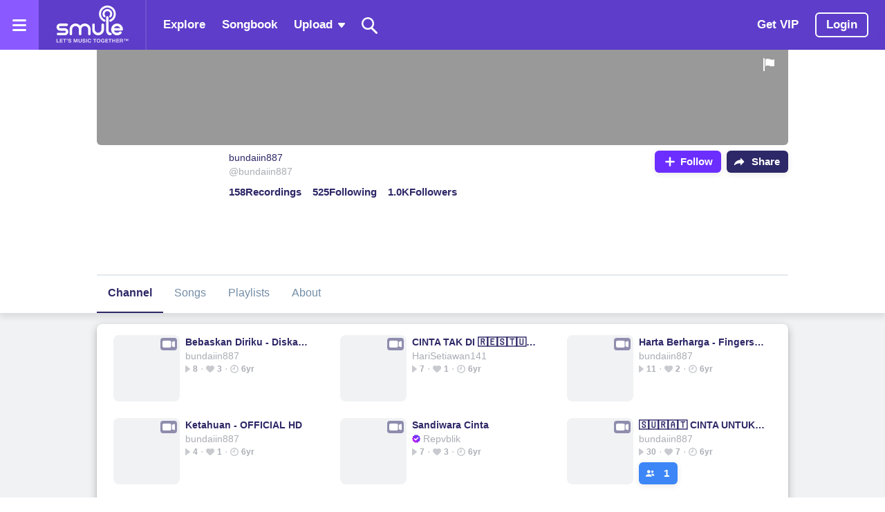

--- FILE ---
content_type: application/x-javascript
request_url: https://w1-fa.cdn.smule.com/assets/react/4979-7bcc918553bb190b22ac6c999a76da2f.js
body_size: 57424
content:
/*! For license information please see 4979-7bcc918553bb190b22ac6c999a76da2f.js.LICENSE.txt */
(self.webpackChunksmule_spa2=self.webpackChunksmule_spa2||[]).push([[4979],{35821:(e,t,n)=>{"use strict";n.d(t,{A:()=>l});var r=n(84903),a=/^((children|dangerouslySetInnerHTML|key|ref|autoFocus|defaultValue|defaultChecked|innerHTML|suppressContentEditableWarning|suppressHydrationWarning|valueLink|abbr|accept|acceptCharset|accessKey|action|allow|allowUserMedia|allowPaymentRequest|allowFullScreen|allowTransparency|alt|async|autoComplete|autoPlay|capture|cellPadding|cellSpacing|challenge|charSet|checked|cite|classID|className|cols|colSpan|content|contentEditable|contextMenu|controls|controlsList|coords|crossOrigin|data|dateTime|decoding|default|defer|dir|disabled|disablePictureInPicture|download|draggable|encType|enterKeyHint|form|formAction|formEncType|formMethod|formNoValidate|formTarget|frameBorder|headers|height|hidden|high|href|hrefLang|htmlFor|httpEquiv|id|inputMode|integrity|is|keyParams|keyType|kind|label|lang|list|loading|loop|low|marginHeight|marginWidth|max|maxLength|media|mediaGroup|method|min|minLength|multiple|muted|name|nonce|noValidate|open|optimum|pattern|placeholder|playsInline|poster|preload|profile|radioGroup|readOnly|referrerPolicy|rel|required|reversed|role|rows|rowSpan|sandbox|scope|scoped|scrolling|seamless|selected|shape|size|sizes|slot|span|spellCheck|src|srcDoc|srcLang|srcSet|start|step|style|summary|tabIndex|target|title|translate|type|useMap|value|width|wmode|wrap|about|datatype|inlist|prefix|property|resource|typeof|vocab|autoCapitalize|autoCorrect|autoSave|color|incremental|fallback|inert|itemProp|itemScope|itemType|itemID|itemRef|on|option|results|security|unselectable|accentHeight|accumulate|additive|alignmentBaseline|allowReorder|alphabetic|amplitude|arabicForm|ascent|attributeName|attributeType|autoReverse|azimuth|baseFrequency|baselineShift|baseProfile|bbox|begin|bias|by|calcMode|capHeight|clip|clipPathUnits|clipPath|clipRule|colorInterpolation|colorInterpolationFilters|colorProfile|colorRendering|contentScriptType|contentStyleType|cursor|cx|cy|d|decelerate|descent|diffuseConstant|direction|display|divisor|dominantBaseline|dur|dx|dy|edgeMode|elevation|enableBackground|end|exponent|externalResourcesRequired|fill|fillOpacity|fillRule|filter|filterRes|filterUnits|floodColor|floodOpacity|focusable|fontFamily|fontSize|fontSizeAdjust|fontStretch|fontStyle|fontVariant|fontWeight|format|from|fr|fx|fy|g1|g2|glyphName|glyphOrientationHorizontal|glyphOrientationVertical|glyphRef|gradientTransform|gradientUnits|hanging|horizAdvX|horizOriginX|ideographic|imageRendering|in|in2|intercept|k|k1|k2|k3|k4|kernelMatrix|kernelUnitLength|kerning|keyPoints|keySplines|keyTimes|lengthAdjust|letterSpacing|lightingColor|limitingConeAngle|local|markerEnd|markerMid|markerStart|markerHeight|markerUnits|markerWidth|mask|maskContentUnits|maskUnits|mathematical|mode|numOctaves|offset|opacity|operator|order|orient|orientation|origin|overflow|overlinePosition|overlineThickness|panose1|paintOrder|pathLength|patternContentUnits|patternTransform|patternUnits|pointerEvents|points|pointsAtX|pointsAtY|pointsAtZ|preserveAlpha|preserveAspectRatio|primitiveUnits|r|radius|refX|refY|renderingIntent|repeatCount|repeatDur|requiredExtensions|requiredFeatures|restart|result|rotate|rx|ry|scale|seed|shapeRendering|slope|spacing|specularConstant|specularExponent|speed|spreadMethod|startOffset|stdDeviation|stemh|stemv|stitchTiles|stopColor|stopOpacity|strikethroughPosition|strikethroughThickness|string|stroke|strokeDasharray|strokeDashoffset|strokeLinecap|strokeLinejoin|strokeMiterlimit|strokeOpacity|strokeWidth|surfaceScale|systemLanguage|tableValues|targetX|targetY|textAnchor|textDecoration|textRendering|textLength|to|transform|u1|u2|underlinePosition|underlineThickness|unicode|unicodeBidi|unicodeRange|unitsPerEm|vAlphabetic|vHanging|vIdeographic|vMathematical|values|vectorEffect|version|vertAdvY|vertOriginX|vertOriginY|viewBox|viewTarget|visibility|widths|wordSpacing|writingMode|x|xHeight|x1|x2|xChannelSelector|xlinkActuate|xlinkArcrole|xlinkHref|xlinkRole|xlinkShow|xlinkTitle|xlinkType|xmlBase|xmlns|xmlnsXlink|xmlLang|xmlSpace|y|y1|y2|yChannelSelector|z|zoomAndPan|for|class|autofocus)|(([Dd][Aa][Tt][Aa]|[Aa][Rr][Ii][Aa]|x)-.*))$/;const l=(0,r.A)((function(e){return a.test(e)||111===e.charCodeAt(0)&&110===e.charCodeAt(1)&&e.charCodeAt(2)<91}))},84903:(e,t,n)=>{"use strict";n.d(t,{A:()=>r});const r=function(e){var t={};return function(n){return void 0===t[n]&&(t[n]=e(n)),t[n]}}},8887:(e,t,n)=>{"use strict";n.d(t,{A:()=>r});const r=function(e){function t(e,r,u,s,d){for(var p,h,m,g,w,S=0,x=0,C=0,E=0,_=0,R=0,I=m=p=0,F=0,A=0,D=0,j=0,U=u.length,$=U-1,V="",W="",B="",H="";F<U;){if(h=u.charCodeAt(F),F===$&&0!==x+E+C+S&&(0!==x&&(h=47===x?10:47),E=C=S=0,U++,$++),0===x+E+C+S){if(F===$&&(0<A&&(V=V.replace(f,"")),0<V.trim().length)){switch(h){case 32:case 9:case 59:case 13:case 10:break;default:V+=u.charAt(F)}h=59}switch(h){case 123:for(p=(V=V.trim()).charCodeAt(0),m=1,j=++F;F<U;){switch(h=u.charCodeAt(F)){case 123:m++;break;case 125:m--;break;case 47:switch(h=u.charCodeAt(F+1)){case 42:case 47:e:{for(I=F+1;I<$;++I)switch(u.charCodeAt(I)){case 47:if(42===h&&42===u.charCodeAt(I-1)&&F+2!==I){F=I+1;break e}break;case 10:if(47===h){F=I+1;break e}}F=I}}break;case 91:h++;case 40:h++;case 34:case 39:for(;F++<$&&u.charCodeAt(F)!==h;);}if(0===m)break;F++}if(m=u.substring(j,F),0===p&&(p=(V=V.replace(c,"").trim()).charCodeAt(0)),64===p){switch(0<A&&(V=V.replace(f,"")),h=V.charCodeAt(1)){case 100:case 109:case 115:case 45:A=r;break;default:A=O}if(j=(m=t(r,A,m,h,d+1)).length,0<L&&(w=i(3,m,A=n(O,V,D),r,T,P,j,h,d,s),V=A.join(""),void 0!==w&&0===(j=(m=w.trim()).length)&&(h=0,m="")),0<j)switch(h){case 115:V=V.replace(k,o);case 100:case 109:case 45:m=V+"{"+m+"}";break;case 107:m=(V=V.replace(v,"$1 $2"))+"{"+m+"}",m=1===N||2===N&&l("@"+m,3)?"@-webkit-"+m+"@"+m:"@"+m;break;default:m=V+m,112===s&&(W+=m,m="")}else m=""}else m=t(r,n(r,V,D),m,s,d+1);B+=m,m=D=A=I=p=0,V="",h=u.charCodeAt(++F);break;case 125:case 59:if(1<(j=(V=(0<A?V.replace(f,""):V).trim()).length))switch(0===I&&(p=V.charCodeAt(0),45===p||96<p&&123>p)&&(j=(V=V.replace(" ",":")).length),0<L&&void 0!==(w=i(1,V,r,e,T,P,W.length,s,d,s))&&0===(j=(V=w.trim()).length)&&(V="\0\0"),p=V.charCodeAt(0),h=V.charCodeAt(1),p){case 0:break;case 64:if(105===h||99===h){H+=V+u.charAt(F);break}default:58!==V.charCodeAt(j-1)&&(W+=a(V,p,h,V.charCodeAt(2)))}D=A=I=p=0,V="",h=u.charCodeAt(++F)}}switch(h){case 13:case 10:47===x?x=0:0===1+p&&107!==s&&0<V.length&&(A=1,V+="\0"),0<L*M&&i(0,V,r,e,T,P,W.length,s,d,s),P=1,T++;break;case 59:case 125:if(0===x+E+C+S){P++;break}default:switch(P++,g=u.charAt(F),h){case 9:case 32:if(0===E+S+x)switch(_){case 44:case 58:case 9:case 32:g="";break;default:32!==h&&(g=" ")}break;case 0:g="\\0";break;case 12:g="\\f";break;case 11:g="\\v";break;case 38:0===E+x+S&&(A=D=1,g="\f"+g);break;case 108:if(0===E+x+S+z&&0<I)switch(F-I){case 2:112===_&&58===u.charCodeAt(F-3)&&(z=_);case 8:111===R&&(z=R)}break;case 58:0===E+x+S&&(I=F);break;case 44:0===x+C+E+S&&(A=1,g+="\r");break;case 34:case 39:0===x&&(E=E===h?0:0===E?h:E);break;case 91:0===E+x+C&&S++;break;case 93:0===E+x+C&&S--;break;case 41:0===E+x+S&&C--;break;case 40:0===E+x+S&&(0===p&&(2*_+3*R==533||(p=1)),C++);break;case 64:0===x+C+E+S+I+m&&(m=1);break;case 42:case 47:if(!(0<E+S+C))switch(x){case 0:switch(2*h+3*u.charCodeAt(F+1)){case 235:x=47;break;case 220:j=F,x=42}break;case 42:47===h&&42===_&&j+2!==F&&(33===u.charCodeAt(j+2)&&(W+=u.substring(j,F+1)),g="",x=0)}}0===x&&(V+=g)}R=_,_=h,F++}if(0<(j=W.length)){if(A=r,0<L&&void 0!==(w=i(2,W,A,e,T,P,j,s,d,s))&&0===(W=w).length)return H+W+B;if(W=A.join(",")+"{"+W+"}",0!=N*z){switch(2!==N||l(W,2)||(z=0),z){case 111:W=W.replace(b,":-moz-$1")+W;break;case 112:W=W.replace(y,"::-webkit-input-$1")+W.replace(y,"::-moz-$1")+W.replace(y,":-ms-input-$1")+W}z=0}}return H+W+B}function n(e,t,n){var a=t.trim().split(m);t=a;var l=a.length,o=e.length;switch(o){case 0:case 1:var i=0;for(e=0===o?"":e[0]+" ";i<l;++i)t[i]=r(e,t[i],n).trim();break;default:var u=i=0;for(t=[];i<l;++i)for(var s=0;s<o;++s)t[u++]=r(e[s]+" ",a[i],n).trim()}return t}function r(e,t,n){var r=t.charCodeAt(0);switch(33>r&&(r=(t=t.trim()).charCodeAt(0)),r){case 38:return t.replace(g,"$1"+e.trim());case 58:return e.trim()+t.replace(g,"$1"+e.trim());default:if(0<1*n&&0<t.indexOf("\f"))return t.replace(g,(58===e.charCodeAt(0)?"":"$1")+e.trim())}return e+t}function a(e,t,n,r){var o=e+";",i=2*t+3*n+4*r;if(944===i){e=o.indexOf(":",9)+1;var u=o.substring(e,o.length-1).trim();return u=o.substring(0,e).trim()+u+";",1===N||2===N&&l(u,1)?"-webkit-"+u+u:u}if(0===N||2===N&&!l(o,1))return o;switch(i){case 1015:return 97===o.charCodeAt(10)?"-webkit-"+o+o:o;case 951:return 116===o.charCodeAt(3)?"-webkit-"+o+o:o;case 963:return 110===o.charCodeAt(5)?"-webkit-"+o+o:o;case 1009:if(100!==o.charCodeAt(4))break;case 969:case 942:return"-webkit-"+o+o;case 978:return"-webkit-"+o+"-moz-"+o+o;case 1019:case 983:return"-webkit-"+o+"-moz-"+o+"-ms-"+o+o;case 883:if(45===o.charCodeAt(8))return"-webkit-"+o+o;if(0<o.indexOf("image-set(",11))return o.replace(_,"$1-webkit-$2")+o;break;case 932:if(45===o.charCodeAt(4))switch(o.charCodeAt(5)){case 103:return"-webkit-box-"+o.replace("-grow","")+"-webkit-"+o+"-ms-"+o.replace("grow","positive")+o;case 115:return"-webkit-"+o+"-ms-"+o.replace("shrink","negative")+o;case 98:return"-webkit-"+o+"-ms-"+o.replace("basis","preferred-size")+o}return"-webkit-"+o+"-ms-"+o+o;case 964:return"-webkit-"+o+"-ms-flex-"+o+o;case 1023:if(99!==o.charCodeAt(8))break;return"-webkit-box-pack"+(u=o.substring(o.indexOf(":",15)).replace("flex-","").replace("space-between","justify"))+"-webkit-"+o+"-ms-flex-pack"+u+o;case 1005:return p.test(o)?o.replace(d,":-webkit-")+o.replace(d,":-moz-")+o:o;case 1e3:switch(t=(u=o.substring(13).trim()).indexOf("-")+1,u.charCodeAt(0)+u.charCodeAt(t)){case 226:u=o.replace(w,"tb");break;case 232:u=o.replace(w,"tb-rl");break;case 220:u=o.replace(w,"lr");break;default:return o}return"-webkit-"+o+"-ms-"+u+o;case 1017:if(-1===o.indexOf("sticky",9))break;case 975:switch(t=(o=e).length-10,i=(u=(33===o.charCodeAt(t)?o.substring(0,t):o).substring(e.indexOf(":",7)+1).trim()).charCodeAt(0)+(0|u.charCodeAt(7))){case 203:if(111>u.charCodeAt(8))break;case 115:o=o.replace(u,"-webkit-"+u)+";"+o;break;case 207:case 102:o=o.replace(u,"-webkit-"+(102<i?"inline-":"")+"box")+";"+o.replace(u,"-webkit-"+u)+";"+o.replace(u,"-ms-"+u+"box")+";"+o}return o+";";case 938:if(45===o.charCodeAt(5))switch(o.charCodeAt(6)){case 105:return u=o.replace("-items",""),"-webkit-"+o+"-webkit-box-"+u+"-ms-flex-"+u+o;case 115:return"-webkit-"+o+"-ms-flex-item-"+o.replace(x,"")+o;default:return"-webkit-"+o+"-ms-flex-line-pack"+o.replace("align-content","").replace(x,"")+o}break;case 973:case 989:if(45!==o.charCodeAt(3)||122===o.charCodeAt(4))break;case 931:case 953:if(!0===E.test(e))return 115===(u=e.substring(e.indexOf(":")+1)).charCodeAt(0)?a(e.replace("stretch","fill-available"),t,n,r).replace(":fill-available",":stretch"):o.replace(u,"-webkit-"+u)+o.replace(u,"-moz-"+u.replace("fill-",""))+o;break;case 962:if(o="-webkit-"+o+(102===o.charCodeAt(5)?"-ms-"+o:"")+o,211===n+r&&105===o.charCodeAt(13)&&0<o.indexOf("transform",10))return o.substring(0,o.indexOf(";",27)+1).replace(h,"$1-webkit-$2")+o}return o}function l(e,t){var n=e.indexOf(1===t?":":"{"),r=e.substring(0,3!==t?n:10);return n=e.substring(n+1,e.length-1),I(2!==t?r:r.replace(C,"$1"),n,t)}function o(e,t){var n=a(t,t.charCodeAt(0),t.charCodeAt(1),t.charCodeAt(2));return n!==t+";"?n.replace(S," or ($1)").substring(4):"("+t+")"}function i(e,t,n,r,a,l,o,i,u,c){for(var f,d=0,p=t;d<L;++d)switch(f=R[d].call(s,e,p,n,r,a,l,o,i,u,c)){case void 0:case!1:case!0:case null:break;default:p=f}if(p!==t)return p}function u(e){return void 0!==(e=e.prefix)&&(I=null,e?"function"!=typeof e?N=1:(N=2,I=e):N=0),u}function s(e,n){var r=e;if(33>r.charCodeAt(0)&&(r=r.trim()),r=[r],0<L){var a=i(-1,n,r,r,T,P,0,0,0,0);void 0!==a&&"string"==typeof a&&(n=a)}var l=t(O,r,n,0,0);return 0<L&&void 0!==(a=i(-2,l,r,r,T,P,l.length,0,0,0))&&(l=a),z=0,P=T=1,l}var c=/^\0+/g,f=/[\0\r\f]/g,d=/: */g,p=/zoo|gra/,h=/([,: ])(transform)/g,m=/,\r+?/g,g=/([\t\r\n ])*\f?&/g,v=/@(k\w+)\s*(\S*)\s*/,y=/::(place)/g,b=/:(read-only)/g,w=/[svh]\w+-[tblr]{2}/,k=/\(\s*(.*)\s*\)/g,S=/([\s\S]*?);/g,x=/-self|flex-/g,C=/[^]*?(:[rp][el]a[\w-]+)[^]*/,E=/stretch|:\s*\w+\-(?:conte|avail)/,_=/([^-])(image-set\()/,P=1,T=1,z=0,N=1,O=[],R=[],L=0,I=null,M=0;return s.use=function e(t){switch(t){case void 0:case null:L=R.length=0;break;default:if("function"==typeof t)R[L++]=t;else if("object"==typeof t)for(var n=0,r=t.length;n<r;++n)e(t[n]);else M=0|!!t}return e},s.set=u,void 0!==e&&u(e),s}},17103:(e,t,n)=>{"use strict";n.d(t,{A:()=>r});const r={animationIterationCount:1,borderImageOutset:1,borderImageSlice:1,borderImageWidth:1,boxFlex:1,boxFlexGroup:1,boxOrdinalGroup:1,columnCount:1,columns:1,flex:1,flexGrow:1,flexPositive:1,flexShrink:1,flexNegative:1,flexOrder:1,gridRow:1,gridRowEnd:1,gridRowSpan:1,gridRowStart:1,gridColumn:1,gridColumnEnd:1,gridColumnSpan:1,gridColumnStart:1,msGridRow:1,msGridRowSpan:1,msGridColumn:1,msGridColumnSpan:1,fontWeight:1,lineHeight:1,opacity:1,order:1,orphans:1,tabSize:1,widows:1,zIndex:1,zoom:1,WebkitLineClamp:1,fillOpacity:1,floodOpacity:1,stopOpacity:1,strokeDasharray:1,strokeDashoffset:1,strokeMiterlimit:1,strokeOpacity:1,strokeWidth:1}},69464:(e,t,n)=>{n(47746);var r=n(3228);e.exports=r("Array","includes")},12213:(e,t,n)=>{var r=n(69464);e.exports=r},59085:e=>{e.exports=function(e){if("function"!=typeof e)throw TypeError(String(e)+" is not a function");return e}},40298:(e,t,n)=>{var r=n(31602),a=n(53105),l=n(43610),o=r("unscopables"),i=Array.prototype;null==i[o]&&l.f(i,o,{configurable:!0,value:a(null)}),e.exports=function(e){i[o][e]=!0}},73938:(e,t,n)=>{var r=n(65335);e.exports=function(e){if(!r(e))throw TypeError(String(e)+" is not an object");return e}},58186:(e,t,n)=>{var r=n(5476),a=n(33747),l=n(6539),o=function(e){return function(t,n,o){var i,u=r(t),s=a(u.length),c=l(o,s);if(e&&n!=n){for(;s>c;)if((i=u[c++])!=i)return!0}else for(;s>c;c++)if((e||c in u)&&u[c]===n)return e||c||0;return!e&&-1}};e.exports={includes:o(!0),indexOf:o(!1)}},23638:(e,t,n)=>{var r=n(65077),a=n(92074),l=n(31883),o=Object.defineProperty,i={},u=function(e){throw e};e.exports=function(e,t){if(l(i,e))return i[e];t||(t={});var n=[][e],s=!!l(t,"ACCESSORS")&&t.ACCESSORS,c=l(t,0)?t[0]:u,f=l(t,1)?t[1]:void 0;return i[e]=!!n&&!a((function(){if(s&&!r)return!0;var e={length:-1};s?o(e,1,{enumerable:!0,get:u}):e[1]=1,n.call(e,c,f)}))}},18569:e=>{var t={}.toString;e.exports=function(e){return t.call(e).slice(8,-1)}},84361:(e,t,n)=>{var r=n(31883),a=n(15816),l=n(97632),o=n(43610);e.exports=function(e,t){for(var n=a(t),i=o.f,u=l.f,s=0;s<n.length;s++){var c=n[s];r(e,c)||i(e,c,u(t,c))}}},97712:(e,t,n)=>{var r=n(65077),a=n(43610),l=n(66843);e.exports=r?function(e,t,n){return a.f(e,t,l(1,n))}:function(e,t,n){return e[t]=n,e}},66843:e=>{e.exports=function(e,t){return{enumerable:!(1&e),configurable:!(2&e),writable:!(4&e),value:t}}},65077:(e,t,n)=>{var r=n(92074);e.exports=!r((function(){return 7!=Object.defineProperty({},1,{get:function(){return 7}})[1]}))},23262:(e,t,n)=>{var r=n(30200),a=n(65335),l=r.document,o=a(l)&&a(l.createElement);e.exports=function(e){return o?l.createElement(e):{}}},3228:(e,t,n)=>{var r=n(30200),a=n(46885),l=Function.call;e.exports=function(e,t,n){return a(l,r[e].prototype[t],n)}},30290:e=>{e.exports=["constructor","hasOwnProperty","isPrototypeOf","propertyIsEnumerable","toLocaleString","toString","valueOf"]},51605:(e,t,n)=>{var r=n(30200),a=n(97632).f,l=n(97712),o=n(97485),i=n(55975),u=n(84361),s=n(84977);e.exports=function(e,t){var n,c,f,d,p,h=e.target,m=e.global,g=e.stat;if(n=m?r:g?r[h]||i(h,{}):(r[h]||{}).prototype)for(c in t){if(d=t[c],f=e.noTargetGet?(p=a(n,c))&&p.value:n[c],!s(m?c:h+(g?".":"#")+c,e.forced)&&void 0!==f){if(typeof d==typeof f)continue;u(d,f)}(e.sham||f&&f.sham)&&l(d,"sham",!0),o(n,c,d,e)}}},92074:e=>{e.exports=function(e){try{return!!e()}catch(e){return!0}}},46885:(e,t,n)=>{var r=n(59085);e.exports=function(e,t,n){if(r(e),void 0===t)return e;switch(n){case 0:return function(){return e.call(t)};case 1:return function(n){return e.call(t,n)};case 2:return function(n,r){return e.call(t,n,r)};case 3:return function(n,r,a){return e.call(t,n,r,a)}}return function(){return e.apply(t,arguments)}}},56492:(e,t,n)=>{var r=n(29720),a=n(30200),l=function(e){return"function"==typeof e?e:void 0};e.exports=function(e,t){return arguments.length<2?l(r[e])||l(a[e]):r[e]&&r[e][t]||a[e]&&a[e][t]}},30200:(e,t,n)=>{var r=function(e){return e&&e.Math==Math&&e};e.exports=r("object"==typeof globalThis&&globalThis)||r("object"==typeof window&&window)||r("object"==typeof self&&self)||r("object"==typeof n.g&&n.g)||function(){return this}()||Function("return this")()},31883:e=>{var t={}.hasOwnProperty;e.exports=function(e,n){return t.call(e,n)}},67708:e=>{e.exports={}},28890:(e,t,n)=>{var r=n(56492);e.exports=r("document","documentElement")},87694:(e,t,n)=>{var r=n(65077),a=n(92074),l=n(23262);e.exports=!r&&!a((function(){return 7!=Object.defineProperty(l("div"),"a",{get:function(){return 7}}).a}))},48664:(e,t,n)=>{var r=n(92074),a=n(18569),l="".split;e.exports=r((function(){return!Object("z").propertyIsEnumerable(0)}))?function(e){return"String"==a(e)?l.call(e,""):Object(e)}:Object},69965:(e,t,n)=>{var r=n(49310),a=Function.toString;"function"!=typeof r.inspectSource&&(r.inspectSource=function(e){return a.call(e)}),e.exports=r.inspectSource},99206:(e,t,n)=>{var r,a,l,o=n(82886),i=n(30200),u=n(65335),s=n(97712),c=n(31883),f=n(49310),d=n(25904),p=n(67708),h=i.WeakMap;if(o){var m=f.state||(f.state=new h),g=m.get,v=m.has,y=m.set;r=function(e,t){return t.facade=e,y.call(m,e,t),t},a=function(e){return g.call(m,e)||{}},l=function(e){return v.call(m,e)}}else{var b=d("state");p[b]=!0,r=function(e,t){return t.facade=e,s(e,b,t),t},a=function(e){return c(e,b)?e[b]:{}},l=function(e){return c(e,b)}}e.exports={set:r,get:a,has:l,enforce:function(e){return l(e)?a(e):r(e,{})},getterFor:function(e){return function(t){var n;if(!u(t)||(n=a(t)).type!==e)throw TypeError("Incompatible receiver, "+e+" required");return n}}}},84977:(e,t,n)=>{var r=n(92074),a=/#|\.prototype\./,l=function(e,t){var n=i[o(e)];return n==s||n!=u&&("function"==typeof t?r(t):!!t)},o=l.normalize=function(e){return String(e).replace(a,".").toLowerCase()},i=l.data={},u=l.NATIVE="N",s=l.POLYFILL="P";e.exports=l},65335:e=>{e.exports=function(e){return"object"==typeof e?null!==e:"function"==typeof e}},6926:e=>{e.exports=!1},61849:(e,t,n)=>{var r=n(92074);e.exports=!!Object.getOwnPropertySymbols&&!r((function(){return!String(Symbol())}))},82886:(e,t,n)=>{var r=n(30200),a=n(69965),l=r.WeakMap;e.exports="function"==typeof l&&/native code/.test(a(l))},53105:(e,t,n)=>{var r,a=n(73938),l=n(65318),o=n(30290),i=n(67708),u=n(28890),s=n(23262),c=n(25904),f="prototype",d="script",p=c("IE_PROTO"),h=function(){},m=function(e){return"<"+d+">"+e+"</"+d+">"},g=function(){try{r=document.domain&&new ActiveXObject("htmlfile")}catch(e){}var e,t,n;g=r?function(e){e.write(m("")),e.close();var t=e.parentWindow.Object;return e=null,t}(r):(t=s("iframe"),n="java"+d+":",t.style.display="none",u.appendChild(t),t.src=String(n),(e=t.contentWindow.document).open(),e.write(m("document.F=Object")),e.close(),e.F);for(var a=o.length;a--;)delete g[f][o[a]];return g()};i[p]=!0,e.exports=Object.create||function(e,t){var n;return null!==e?(h[f]=a(e),n=new h,h[f]=null,n[p]=e):n=g(),void 0===t?n:l(n,t)}},65318:(e,t,n)=>{var r=n(65077),a=n(43610),l=n(73938),o=n(91641);e.exports=r?Object.defineProperties:function(e,t){l(e);for(var n,r=o(t),i=r.length,u=0;i>u;)a.f(e,n=r[u++],t[n]);return e}},43610:(e,t,n)=>{var r=n(65077),a=n(87694),l=n(73938),o=n(50874),i=Object.defineProperty;t.f=r?i:function(e,t,n){if(l(e),t=o(t,!0),l(n),a)try{return i(e,t,n)}catch(e){}if("get"in n||"set"in n)throw TypeError("Accessors not supported");return"value"in n&&(e[t]=n.value),e}},97632:(e,t,n)=>{var r=n(65077),a=n(9304),l=n(66843),o=n(5476),i=n(50874),u=n(31883),s=n(87694),c=Object.getOwnPropertyDescriptor;t.f=r?c:function(e,t){if(e=o(e),t=i(t,!0),s)try{return c(e,t)}catch(e){}if(u(e,t))return l(!a.f.call(e,t),e[t])}},64789:(e,t,n)=>{var r=n(16347),a=n(30290).concat("length","prototype");t.f=Object.getOwnPropertyNames||function(e){return r(e,a)}},18916:(e,t)=>{t.f=Object.getOwnPropertySymbols},16347:(e,t,n)=>{var r=n(31883),a=n(5476),l=n(58186).indexOf,o=n(67708);e.exports=function(e,t){var n,i=a(e),u=0,s=[];for(n in i)!r(o,n)&&r(i,n)&&s.push(n);for(;t.length>u;)r(i,n=t[u++])&&(~l(s,n)||s.push(n));return s}},91641:(e,t,n)=>{var r=n(16347),a=n(30290);e.exports=Object.keys||function(e){return r(e,a)}},9304:(e,t)=>{"use strict";var n={}.propertyIsEnumerable,r=Object.getOwnPropertyDescriptor,a=r&&!n.call({1:2},1);t.f=a?function(e){var t=r(this,e);return!!t&&t.enumerable}:n},15816:(e,t,n)=>{var r=n(56492),a=n(64789),l=n(18916),o=n(73938);e.exports=r("Reflect","ownKeys")||function(e){var t=a.f(o(e)),n=l.f;return n?t.concat(n(e)):t}},29720:(e,t,n)=>{var r=n(30200);e.exports=r},97485:(e,t,n)=>{var r=n(30200),a=n(97712),l=n(31883),o=n(55975),i=n(69965),u=n(99206),s=u.get,c=u.enforce,f=String(String).split("String");(e.exports=function(e,t,n,i){var u,s=!!i&&!!i.unsafe,d=!!i&&!!i.enumerable,p=!!i&&!!i.noTargetGet;"function"==typeof n&&("string"!=typeof t||l(n,"name")||a(n,"name",t),(u=c(n)).source||(u.source=f.join("string"==typeof t?t:""))),e!==r?(s?!p&&e[t]&&(d=!0):delete e[t],d?e[t]=n:a(e,t,n)):d?e[t]=n:o(t,n)})(Function.prototype,"toString",(function(){return"function"==typeof this&&s(this).source||i(this)}))},71229:e=>{e.exports=function(e){if(null==e)throw TypeError("Can't call method on "+e);return e}},55975:(e,t,n)=>{var r=n(30200),a=n(97712);e.exports=function(e,t){try{a(r,e,t)}catch(n){r[e]=t}return t}},25904:(e,t,n)=>{var r=n(50002),a=n(50665),l=r("keys");e.exports=function(e){return l[e]||(l[e]=a(e))}},49310:(e,t,n)=>{var r=n(30200),a=n(55975),l="__core-js_shared__",o=r[l]||a(l,{});e.exports=o},50002:(e,t,n)=>{var r=n(6926),a=n(49310);(e.exports=function(e,t){return a[e]||(a[e]=void 0!==t?t:{})})("versions",[]).push({version:"3.8.0",mode:r?"pure":"global",copyright:"© 2020 Denis Pushkarev (zloirock.ru)"})},6539:(e,t,n)=>{var r=n(7317),a=Math.max,l=Math.min;e.exports=function(e,t){var n=r(e);return n<0?a(n+t,0):l(n,t)}},5476:(e,t,n)=>{var r=n(48664),a=n(71229);e.exports=function(e){return r(a(e))}},7317:e=>{var t=Math.ceil,n=Math.floor;e.exports=function(e){return isNaN(e=+e)?0:(e>0?n:t)(e)}},33747:(e,t,n)=>{var r=n(7317),a=Math.min;e.exports=function(e){return e>0?a(r(e),9007199254740991):0}},50874:(e,t,n)=>{var r=n(65335);e.exports=function(e,t){if(!r(e))return e;var n,a;if(t&&"function"==typeof(n=e.toString)&&!r(a=n.call(e)))return a;if("function"==typeof(n=e.valueOf)&&!r(a=n.call(e)))return a;if(!t&&"function"==typeof(n=e.toString)&&!r(a=n.call(e)))return a;throw TypeError("Can't convert object to primitive value")}},50665:e=>{var t=0,n=Math.random();e.exports=function(e){return"Symbol("+String(void 0===e?"":e)+")_"+(++t+n).toString(36)}},5225:(e,t,n)=>{var r=n(61849);e.exports=r&&!Symbol.sham&&"symbol"==typeof Symbol.iterator},31602:(e,t,n)=>{var r=n(30200),a=n(50002),l=n(31883),o=n(50665),i=n(61849),u=n(5225),s=a("wks"),c=r.Symbol,f=u?c:c&&c.withoutSetter||o;e.exports=function(e){return l(s,e)||(i&&l(c,e)?s[e]=c[e]:s[e]=f("Symbol."+e)),s[e]}},47746:(e,t,n)=>{"use strict";var r=n(51605),a=n(58186).includes,l=n(40298);r({target:"Array",proto:!0,forced:!n(23638)("indexOf",{ACCESSORS:!0,1:0})},{includes:function(e){return a(this,e,arguments.length>1?arguments[1]:void 0)}}),l("includes")},4146:(e,t,n)=>{"use strict";var r=n(44363),a={childContextTypes:!0,contextType:!0,contextTypes:!0,defaultProps:!0,displayName:!0,getDefaultProps:!0,getDerivedStateFromError:!0,getDerivedStateFromProps:!0,mixins:!0,propTypes:!0,type:!0},l={name:!0,length:!0,prototype:!0,caller:!0,callee:!0,arguments:!0,arity:!0},o={$$typeof:!0,compare:!0,defaultProps:!0,displayName:!0,propTypes:!0,type:!0},i={};function u(e){return r.isMemo(e)?o:i[e.$$typeof]||a}i[r.ForwardRef]={$$typeof:!0,render:!0,defaultProps:!0,displayName:!0,propTypes:!0};var s=Object.defineProperty,c=Object.getOwnPropertyNames,f=Object.getOwnPropertySymbols,d=Object.getOwnPropertyDescriptor,p=Object.getPrototypeOf,h=Object.prototype;e.exports=function e(t,n,r){if("string"!=typeof n){if(h){var a=p(n);a&&a!==h&&e(t,a,r)}var o=c(n);f&&(o=o.concat(f(n)));for(var i=u(t),m=u(n),g=0;g<o.length;++g){var v=o[g];if(!(l[v]||r&&r[v]||m&&m[v]||i&&i[v])){var y=d(n,v);try{s(t,v,y)}catch(e){}}}return t}return t}},95127:()=>{!function(){"use strict";if("object"==typeof window)if("IntersectionObserver"in window&&"IntersectionObserverEntry"in window&&"intersectionRatio"in window.IntersectionObserverEntry.prototype)"isIntersecting"in window.IntersectionObserverEntry.prototype||Object.defineProperty(window.IntersectionObserverEntry.prototype,"isIntersecting",{get:function(){return this.intersectionRatio>0}});else{var e=window.document,t=[];r.prototype.THROTTLE_TIMEOUT=100,r.prototype.POLL_INTERVAL=null,r.prototype.USE_MUTATION_OBSERVER=!0,r.prototype.observe=function(e){if(!this._observationTargets.some((function(t){return t.element==e}))){if(!e||1!=e.nodeType)throw new Error("target must be an Element");this._registerInstance(),this._observationTargets.push({element:e,entry:null}),this._monitorIntersections(),this._checkForIntersections()}},r.prototype.unobserve=function(e){this._observationTargets=this._observationTargets.filter((function(t){return t.element!=e})),this._observationTargets.length||(this._unmonitorIntersections(),this._unregisterInstance())},r.prototype.disconnect=function(){this._observationTargets=[],this._unmonitorIntersections(),this._unregisterInstance()},r.prototype.takeRecords=function(){var e=this._queuedEntries.slice();return this._queuedEntries=[],e},r.prototype._initThresholds=function(e){var t=e||[0];return Array.isArray(t)||(t=[t]),t.sort().filter((function(e,t,n){if("number"!=typeof e||isNaN(e)||e<0||e>1)throw new Error("threshold must be a number between 0 and 1 inclusively");return e!==n[t-1]}))},r.prototype._parseRootMargin=function(e){var t=(e||"0px").split(/\s+/).map((function(e){var t=/^(-?\d*\.?\d+)(px|%)$/.exec(e);if(!t)throw new Error("rootMargin must be specified in pixels or percent");return{value:parseFloat(t[1]),unit:t[2]}}));return t[1]=t[1]||t[0],t[2]=t[2]||t[0],t[3]=t[3]||t[1],t},r.prototype._monitorIntersections=function(){this._monitoringIntersections||(this._monitoringIntersections=!0,this.POLL_INTERVAL?this._monitoringInterval=setInterval(this._checkForIntersections,this.POLL_INTERVAL):(a(window,"resize",this._checkForIntersections,!0),a(e,"scroll",this._checkForIntersections,!0),this.USE_MUTATION_OBSERVER&&"MutationObserver"in window&&(this._domObserver=new MutationObserver(this._checkForIntersections),this._domObserver.observe(e,{attributes:!0,childList:!0,characterData:!0,subtree:!0}))))},r.prototype._unmonitorIntersections=function(){this._monitoringIntersections&&(this._monitoringIntersections=!1,clearInterval(this._monitoringInterval),this._monitoringInterval=null,l(window,"resize",this._checkForIntersections,!0),l(e,"scroll",this._checkForIntersections,!0),this._domObserver&&(this._domObserver.disconnect(),this._domObserver=null))},r.prototype._checkForIntersections=function(){var e=this._rootIsInDom(),t=e?this._getRootRect():{top:0,bottom:0,left:0,right:0,width:0,height:0};this._observationTargets.forEach((function(r){var a=r.element,l=o(a),i=this._rootContainsTarget(a),u=r.entry,s=e&&i&&this._computeTargetAndRootIntersection(a,t),c=r.entry=new n({time:window.performance&&performance.now&&performance.now(),target:a,boundingClientRect:l,rootBounds:t,intersectionRect:s});u?e&&i?this._hasCrossedThreshold(u,c)&&this._queuedEntries.push(c):u&&u.isIntersecting&&this._queuedEntries.push(c):this._queuedEntries.push(c)}),this),this._queuedEntries.length&&this._callback(this.takeRecords(),this)},r.prototype._computeTargetAndRootIntersection=function(t,n){if("none"!=window.getComputedStyle(t).display){for(var r,a,l,i,s,c,f,d,p=o(t),h=u(t),m=!1;!m;){var g=null,v=1==h.nodeType?window.getComputedStyle(h):{};if("none"==v.display)return;if(h==this.root||h==e?(m=!0,g=n):h!=e.body&&h!=e.documentElement&&"visible"!=v.overflow&&(g=o(h)),g&&(r=g,a=p,void 0,void 0,void 0,void 0,void 0,void 0,l=Math.max(r.top,a.top),i=Math.min(r.bottom,a.bottom),s=Math.max(r.left,a.left),d=i-l,!(p=(f=(c=Math.min(r.right,a.right))-s)>=0&&d>=0&&{top:l,bottom:i,left:s,right:c,width:f,height:d})))break;h=u(h)}return p}},r.prototype._getRootRect=function(){var t;if(this.root)t=o(this.root);else{var n=e.documentElement,r=e.body;t={top:0,left:0,right:n.clientWidth||r.clientWidth,width:n.clientWidth||r.clientWidth,bottom:n.clientHeight||r.clientHeight,height:n.clientHeight||r.clientHeight}}return this._expandRectByRootMargin(t)},r.prototype._expandRectByRootMargin=function(e){var t=this._rootMarginValues.map((function(t,n){return"px"==t.unit?t.value:t.value*(n%2?e.width:e.height)/100})),n={top:e.top-t[0],right:e.right+t[1],bottom:e.bottom+t[2],left:e.left-t[3]};return n.width=n.right-n.left,n.height=n.bottom-n.top,n},r.prototype._hasCrossedThreshold=function(e,t){var n=e&&e.isIntersecting?e.intersectionRatio||0:-1,r=t.isIntersecting?t.intersectionRatio||0:-1;if(n!==r)for(var a=0;a<this.thresholds.length;a++){var l=this.thresholds[a];if(l==n||l==r||l<n!=l<r)return!0}},r.prototype._rootIsInDom=function(){return!this.root||i(e,this.root)},r.prototype._rootContainsTarget=function(t){return i(this.root||e,t)},r.prototype._registerInstance=function(){t.indexOf(this)<0&&t.push(this)},r.prototype._unregisterInstance=function(){var e=t.indexOf(this);-1!=e&&t.splice(e,1)},window.IntersectionObserver=r,window.IntersectionObserverEntry=n}function n(e){this.time=e.time,this.target=e.target,this.rootBounds=e.rootBounds,this.boundingClientRect=e.boundingClientRect,this.intersectionRect=e.intersectionRect||{top:0,bottom:0,left:0,right:0,width:0,height:0},this.isIntersecting=!!e.intersectionRect;var t=this.boundingClientRect,n=t.width*t.height,r=this.intersectionRect,a=r.width*r.height;this.intersectionRatio=n?Number((a/n).toFixed(4)):this.isIntersecting?1:0}function r(e,t){var n,r,a,l=t||{};if("function"!=typeof e)throw new Error("callback must be a function");if(l.root&&1!=l.root.nodeType)throw new Error("root must be an Element");this._checkForIntersections=(n=this._checkForIntersections.bind(this),r=this.THROTTLE_TIMEOUT,a=null,function(){a||(a=setTimeout((function(){n(),a=null}),r))}),this._callback=e,this._observationTargets=[],this._queuedEntries=[],this._rootMarginValues=this._parseRootMargin(l.rootMargin),this.thresholds=this._initThresholds(l.threshold),this.root=l.root||null,this.rootMargin=this._rootMarginValues.map((function(e){return e.value+e.unit})).join(" ")}function a(e,t,n,r){"function"==typeof e.addEventListener?e.addEventListener(t,n,r||!1):"function"==typeof e.attachEvent&&e.attachEvent("on"+t,n)}function l(e,t,n,r){"function"==typeof e.removeEventListener?e.removeEventListener(t,n,r||!1):"function"==typeof e.detatchEvent&&e.detatchEvent("on"+t,n)}function o(e){var t;try{t=e.getBoundingClientRect()}catch(e){}return t?(t.width&&t.height||(t={top:t.top,right:t.right,bottom:t.bottom,left:t.left,width:t.right-t.left,height:t.bottom-t.top}),t):{top:0,bottom:0,left:0,right:0,width:0,height:0}}function i(e,t){for(var n=t;n;){if(n==e)return!0;n=u(n)}return!1}function u(e){var t=e.parentNode;return t&&11==t.nodeType&&t.host?t.host:t&&t.assignedSlot?t.assignedSlot.parentNode:t}}()},52441:(e,t,n)=>{"use strict";const r=function(e){var t=this.constructor;return this.then((function(n){return t.resolve(e()).then((function(){return n}))}),(function(n){return t.resolve(e()).then((function(){return t.reject(n)}))}))};var a=setTimeout;function l(e){return Boolean(e&&void 0!==e.length)}function o(){}function i(e){if(!(this instanceof i))throw new TypeError("Promises must be constructed via new");if("function"!=typeof e)throw new TypeError("not a function");this._state=0,this._handled=!1,this._value=void 0,this._deferreds=[],p(e,this)}function u(e,t){for(;3===e._state;)e=e._value;0!==e._state?(e._handled=!0,i._immediateFn((function(){var n=1===e._state?t.onFulfilled:t.onRejected;if(null!==n){var r;try{r=n(e._value)}catch(e){return void c(t.promise,e)}s(t.promise,r)}else(1===e._state?s:c)(t.promise,e._value)}))):e._deferreds.push(t)}function s(e,t){try{if(t===e)throw new TypeError("A promise cannot be resolved with itself.");if(t&&("object"==typeof t||"function"==typeof t)){var n=t.then;if(t instanceof i)return e._state=3,e._value=t,void f(e);if("function"==typeof n)return void p((r=n,a=t,function(){r.apply(a,arguments)}),e)}e._state=1,e._value=t,f(e)}catch(t){c(e,t)}var r,a}function c(e,t){e._state=2,e._value=t,f(e)}function f(e){2===e._state&&0===e._deferreds.length&&i._immediateFn((function(){e._handled||i._unhandledRejectionFn(e._value)}));for(var t=0,n=e._deferreds.length;t<n;t++)u(e,e._deferreds[t]);e._deferreds=null}function d(e,t,n){this.onFulfilled="function"==typeof e?e:null,this.onRejected="function"==typeof t?t:null,this.promise=n}function p(e,t){var n=!1;try{e((function(e){n||(n=!0,s(t,e))}),(function(e){n||(n=!0,c(t,e))}))}catch(e){if(n)return;n=!0,c(t,e)}}i.prototype.catch=function(e){return this.then(null,e)},i.prototype.then=function(e,t){var n=new this.constructor(o);return u(this,new d(e,t,n)),n},i.prototype.finally=r,i.all=function(e){return new i((function(t,n){if(!l(e))return n(new TypeError("Promise.all accepts an array"));var r=Array.prototype.slice.call(e);if(0===r.length)return t([]);var a=r.length;function o(e,l){try{if(l&&("object"==typeof l||"function"==typeof l)){var i=l.then;if("function"==typeof i)return void i.call(l,(function(t){o(e,t)}),n)}r[e]=l,0==--a&&t(r)}catch(e){n(e)}}for(var i=0;i<r.length;i++)o(i,r[i])}))},i.resolve=function(e){return e&&"object"==typeof e&&e.constructor===i?e:new i((function(t){t(e)}))},i.reject=function(e){return new i((function(t,n){n(e)}))},i.race=function(e){return new i((function(t,n){if(!l(e))return n(new TypeError("Promise.race accepts an array"));for(var r=0,a=e.length;r<a;r++)i.resolve(e[r]).then(t,n)}))},i._immediateFn="function"==typeof setImmediate&&function(e){setImmediate(e)}||function(e){a(e,0)},i._unhandledRejectionFn=function(e){"undefined"!=typeof console&&console&&console.warn("Possible Unhandled Promise Rejection:",e)};const h=i;var m=function(){if("undefined"!=typeof self)return self;if("undefined"!=typeof window)return window;if(void 0!==n.g)return n.g;throw new Error("unable to locate global object")}();"Promise"in m?m.Promise.prototype.finally||(m.Promise.prototype.finally=r):m.Promise=h},22551:(e,t,n)=>{"use strict";var r=n(96540),a=n(69982);function l(e){for(var t="https://reactjs.org/docs/error-decoder.html?invariant="+e,n=1;n<arguments.length;n++)t+="&args[]="+encodeURIComponent(arguments[n]);return"Minified React error #"+e+"; visit "+t+" for the full message or use the non-minified dev environment for full errors and additional helpful warnings."}var o=new Set,i={};function u(e,t){s(e,t),s(e+"Capture",t)}function s(e,t){for(i[e]=t,e=0;e<t.length;e++)o.add(t[e])}var c=!("undefined"==typeof window||void 0===window.document||void 0===window.document.createElement),f=Object.prototype.hasOwnProperty,d=/^[:A-Z_a-z\u00C0-\u00D6\u00D8-\u00F6\u00F8-\u02FF\u0370-\u037D\u037F-\u1FFF\u200C-\u200D\u2070-\u218F\u2C00-\u2FEF\u3001-\uD7FF\uF900-\uFDCF\uFDF0-\uFFFD][:A-Z_a-z\u00C0-\u00D6\u00D8-\u00F6\u00F8-\u02FF\u0370-\u037D\u037F-\u1FFF\u200C-\u200D\u2070-\u218F\u2C00-\u2FEF\u3001-\uD7FF\uF900-\uFDCF\uFDF0-\uFFFD\-.0-9\u00B7\u0300-\u036F\u203F-\u2040]*$/,p={},h={};function m(e,t,n,r,a,l,o){this.acceptsBooleans=2===t||3===t||4===t,this.attributeName=r,this.attributeNamespace=a,this.mustUseProperty=n,this.propertyName=e,this.type=t,this.sanitizeURL=l,this.removeEmptyString=o}var g={};"children dangerouslySetInnerHTML defaultValue defaultChecked innerHTML suppressContentEditableWarning suppressHydrationWarning style".split(" ").forEach((function(e){g[e]=new m(e,0,!1,e,null,!1,!1)})),[["acceptCharset","accept-charset"],["className","class"],["htmlFor","for"],["httpEquiv","http-equiv"]].forEach((function(e){var t=e[0];g[t]=new m(t,1,!1,e[1],null,!1,!1)})),["contentEditable","draggable","spellCheck","value"].forEach((function(e){g[e]=new m(e,2,!1,e.toLowerCase(),null,!1,!1)})),["autoReverse","externalResourcesRequired","focusable","preserveAlpha"].forEach((function(e){g[e]=new m(e,2,!1,e,null,!1,!1)})),"allowFullScreen async autoFocus autoPlay controls default defer disabled disablePictureInPicture disableRemotePlayback formNoValidate hidden loop noModule noValidate open playsInline readOnly required reversed scoped seamless itemScope".split(" ").forEach((function(e){g[e]=new m(e,3,!1,e.toLowerCase(),null,!1,!1)})),["checked","multiple","muted","selected"].forEach((function(e){g[e]=new m(e,3,!0,e,null,!1,!1)})),["capture","download"].forEach((function(e){g[e]=new m(e,4,!1,e,null,!1,!1)})),["cols","rows","size","span"].forEach((function(e){g[e]=new m(e,6,!1,e,null,!1,!1)})),["rowSpan","start"].forEach((function(e){g[e]=new m(e,5,!1,e.toLowerCase(),null,!1,!1)}));var v=/[\-:]([a-z])/g;function y(e){return e[1].toUpperCase()}function b(e,t,n,r){var a=g.hasOwnProperty(t)?g[t]:null;(null!==a?0!==a.type:r||!(2<t.length)||"o"!==t[0]&&"O"!==t[0]||"n"!==t[1]&&"N"!==t[1])&&(function(e,t,n,r){if(null==t||function(e,t,n,r){if(null!==n&&0===n.type)return!1;switch(typeof t){case"function":case"symbol":return!0;case"boolean":return!r&&(null!==n?!n.acceptsBooleans:"data-"!==(e=e.toLowerCase().slice(0,5))&&"aria-"!==e);default:return!1}}(e,t,n,r))return!0;if(r)return!1;if(null!==n)switch(n.type){case 3:return!t;case 4:return!1===t;case 5:return isNaN(t);case 6:return isNaN(t)||1>t}return!1}(t,n,a,r)&&(n=null),r||null===a?function(e){return!!f.call(h,e)||!f.call(p,e)&&(d.test(e)?h[e]=!0:(p[e]=!0,!1))}(t)&&(null===n?e.removeAttribute(t):e.setAttribute(t,""+n)):a.mustUseProperty?e[a.propertyName]=null===n?3!==a.type&&"":n:(t=a.attributeName,r=a.attributeNamespace,null===n?e.removeAttribute(t):(n=3===(a=a.type)||4===a&&!0===n?"":""+n,r?e.setAttributeNS(r,t,n):e.setAttribute(t,n))))}"accent-height alignment-baseline arabic-form baseline-shift cap-height clip-path clip-rule color-interpolation color-interpolation-filters color-profile color-rendering dominant-baseline enable-background fill-opacity fill-rule flood-color flood-opacity font-family font-size font-size-adjust font-stretch font-style font-variant font-weight glyph-name glyph-orientation-horizontal glyph-orientation-vertical horiz-adv-x horiz-origin-x image-rendering letter-spacing lighting-color marker-end marker-mid marker-start overline-position overline-thickness paint-order panose-1 pointer-events rendering-intent shape-rendering stop-color stop-opacity strikethrough-position strikethrough-thickness stroke-dasharray stroke-dashoffset stroke-linecap stroke-linejoin stroke-miterlimit stroke-opacity stroke-width text-anchor text-decoration text-rendering underline-position underline-thickness unicode-bidi unicode-range units-per-em v-alphabetic v-hanging v-ideographic v-mathematical vector-effect vert-adv-y vert-origin-x vert-origin-y word-spacing writing-mode xmlns:xlink x-height".split(" ").forEach((function(e){var t=e.replace(v,y);g[t]=new m(t,1,!1,e,null,!1,!1)})),"xlink:actuate xlink:arcrole xlink:role xlink:show xlink:title xlink:type".split(" ").forEach((function(e){var t=e.replace(v,y);g[t]=new m(t,1,!1,e,"http://www.w3.org/1999/xlink",!1,!1)})),["xml:base","xml:lang","xml:space"].forEach((function(e){var t=e.replace(v,y);g[t]=new m(t,1,!1,e,"http://www.w3.org/XML/1998/namespace",!1,!1)})),["tabIndex","crossOrigin"].forEach((function(e){g[e]=new m(e,1,!1,e.toLowerCase(),null,!1,!1)})),g.xlinkHref=new m("xlinkHref",1,!1,"xlink:href","http://www.w3.org/1999/xlink",!0,!1),["src","href","action","formAction"].forEach((function(e){g[e]=new m(e,1,!1,e.toLowerCase(),null,!0,!0)}));var w=r.__SECRET_INTERNALS_DO_NOT_USE_OR_YOU_WILL_BE_FIRED,k=Symbol.for("react.element"),S=Symbol.for("react.portal"),x=Symbol.for("react.fragment"),C=Symbol.for("react.strict_mode"),E=Symbol.for("react.profiler"),_=Symbol.for("react.provider"),P=Symbol.for("react.context"),T=Symbol.for("react.forward_ref"),z=Symbol.for("react.suspense"),N=Symbol.for("react.suspense_list"),O=Symbol.for("react.memo"),R=Symbol.for("react.lazy");Symbol.for("react.scope"),Symbol.for("react.debug_trace_mode");var L=Symbol.for("react.offscreen");Symbol.for("react.legacy_hidden"),Symbol.for("react.cache"),Symbol.for("react.tracing_marker");var I=Symbol.iterator;function M(e){return null===e||"object"!=typeof e?null:"function"==typeof(e=I&&e[I]||e["@@iterator"])?e:null}var F,A=Object.assign;function D(e){if(void 0===F)try{throw Error()}catch(e){var t=e.stack.trim().match(/\n( *(at )?)/);F=t&&t[1]||""}return"\n"+F+e}var j=!1;function U(e,t){if(!e||j)return"";j=!0;var n=Error.prepareStackTrace;Error.prepareStackTrace=void 0;try{if(t)if(t=function(){throw Error()},Object.defineProperty(t.prototype,"props",{set:function(){throw Error()}}),"object"==typeof Reflect&&Reflect.construct){try{Reflect.construct(t,[])}catch(e){var r=e}Reflect.construct(e,[],t)}else{try{t.call()}catch(e){r=e}e.call(t.prototype)}else{try{throw Error()}catch(e){r=e}e()}}catch(t){if(t&&r&&"string"==typeof t.stack){for(var a=t.stack.split("\n"),l=r.stack.split("\n"),o=a.length-1,i=l.length-1;1<=o&&0<=i&&a[o]!==l[i];)i--;for(;1<=o&&0<=i;o--,i--)if(a[o]!==l[i]){if(1!==o||1!==i)do{if(o--,0>--i||a[o]!==l[i]){var u="\n"+a[o].replace(" at new "," at ");return e.displayName&&u.includes("<anonymous>")&&(u=u.replace("<anonymous>",e.displayName)),u}}while(1<=o&&0<=i);break}}}finally{j=!1,Error.prepareStackTrace=n}return(e=e?e.displayName||e.name:"")?D(e):""}function $(e){switch(e.tag){case 5:return D(e.type);case 16:return D("Lazy");case 13:return D("Suspense");case 19:return D("SuspenseList");case 0:case 2:case 15:return U(e.type,!1);case 11:return U(e.type.render,!1);case 1:return U(e.type,!0);default:return""}}function V(e){if(null==e)return null;if("function"==typeof e)return e.displayName||e.name||null;if("string"==typeof e)return e;switch(e){case x:return"Fragment";case S:return"Portal";case E:return"Profiler";case C:return"StrictMode";case z:return"Suspense";case N:return"SuspenseList"}if("object"==typeof e)switch(e.$$typeof){case P:return(e.displayName||"Context")+".Consumer";case _:return(e._context.displayName||"Context")+".Provider";case T:var t=e.render;return(e=e.displayName)||(e=""!==(e=t.displayName||t.name||"")?"ForwardRef("+e+")":"ForwardRef"),e;case O:return null!==(t=e.displayName||null)?t:V(e.type)||"Memo";case R:t=e._payload,e=e._init;try{return V(e(t))}catch(e){}}return null}function W(e){var t=e.type;switch(e.tag){case 24:return"Cache";case 9:return(t.displayName||"Context")+".Consumer";case 10:return(t._context.displayName||"Context")+".Provider";case 18:return"DehydratedFragment";case 11:return e=(e=t.render).displayName||e.name||"",t.displayName||(""!==e?"ForwardRef("+e+")":"ForwardRef");case 7:return"Fragment";case 5:return t;case 4:return"Portal";case 3:return"Root";case 6:return"Text";case 16:return V(t);case 8:return t===C?"StrictMode":"Mode";case 22:return"Offscreen";case 12:return"Profiler";case 21:return"Scope";case 13:return"Suspense";case 19:return"SuspenseList";case 25:return"TracingMarker";case 1:case 0:case 17:case 2:case 14:case 15:if("function"==typeof t)return t.displayName||t.name||null;if("string"==typeof t)return t}return null}function B(e){switch(typeof e){case"boolean":case"number":case"string":case"undefined":case"object":return e;default:return""}}function H(e){var t=e.type;return(e=e.nodeName)&&"input"===e.toLowerCase()&&("checkbox"===t||"radio"===t)}function Q(e){e._valueTracker||(e._valueTracker=function(e){var t=H(e)?"checked":"value",n=Object.getOwnPropertyDescriptor(e.constructor.prototype,t),r=""+e[t];if(!e.hasOwnProperty(t)&&void 0!==n&&"function"==typeof n.get&&"function"==typeof n.set){var a=n.get,l=n.set;return Object.defineProperty(e,t,{configurable:!0,get:function(){return a.call(this)},set:function(e){r=""+e,l.call(this,e)}}),Object.defineProperty(e,t,{enumerable:n.enumerable}),{getValue:function(){return r},setValue:function(e){r=""+e},stopTracking:function(){e._valueTracker=null,delete e[t]}}}}(e))}function q(e){if(!e)return!1;var t=e._valueTracker;if(!t)return!0;var n=t.getValue(),r="";return e&&(r=H(e)?e.checked?"true":"false":e.value),(e=r)!==n&&(t.setValue(e),!0)}function K(e){if(void 0===(e=e||("undefined"!=typeof document?document:void 0)))return null;try{return e.activeElement||e.body}catch(t){return e.body}}function Y(e,t){var n=t.checked;return A({},t,{defaultChecked:void 0,defaultValue:void 0,value:void 0,checked:null!=n?n:e._wrapperState.initialChecked})}function X(e,t){var n=null==t.defaultValue?"":t.defaultValue,r=null!=t.checked?t.checked:t.defaultChecked;n=B(null!=t.value?t.value:n),e._wrapperState={initialChecked:r,initialValue:n,controlled:"checkbox"===t.type||"radio"===t.type?null!=t.checked:null!=t.value}}function G(e,t){null!=(t=t.checked)&&b(e,"checked",t,!1)}function Z(e,t){G(e,t);var n=B(t.value),r=t.type;if(null!=n)"number"===r?(0===n&&""===e.value||e.value!=n)&&(e.value=""+n):e.value!==""+n&&(e.value=""+n);else if("submit"===r||"reset"===r)return void e.removeAttribute("value");t.hasOwnProperty("value")?ee(e,t.type,n):t.hasOwnProperty("defaultValue")&&ee(e,t.type,B(t.defaultValue)),null==t.checked&&null!=t.defaultChecked&&(e.defaultChecked=!!t.defaultChecked)}function J(e,t,n){if(t.hasOwnProperty("value")||t.hasOwnProperty("defaultValue")){var r=t.type;if(!("submit"!==r&&"reset"!==r||void 0!==t.value&&null!==t.value))return;t=""+e._wrapperState.initialValue,n||t===e.value||(e.value=t),e.defaultValue=t}""!==(n=e.name)&&(e.name=""),e.defaultChecked=!!e._wrapperState.initialChecked,""!==n&&(e.name=n)}function ee(e,t,n){"number"===t&&K(e.ownerDocument)===e||(null==n?e.defaultValue=""+e._wrapperState.initialValue:e.defaultValue!==""+n&&(e.defaultValue=""+n))}var te=Array.isArray;function ne(e,t,n,r){if(e=e.options,t){t={};for(var a=0;a<n.length;a++)t["$"+n[a]]=!0;for(n=0;n<e.length;n++)a=t.hasOwnProperty("$"+e[n].value),e[n].selected!==a&&(e[n].selected=a),a&&r&&(e[n].defaultSelected=!0)}else{for(n=""+B(n),t=null,a=0;a<e.length;a++){if(e[a].value===n)return e[a].selected=!0,void(r&&(e[a].defaultSelected=!0));null!==t||e[a].disabled||(t=e[a])}null!==t&&(t.selected=!0)}}function re(e,t){if(null!=t.dangerouslySetInnerHTML)throw Error(l(91));return A({},t,{value:void 0,defaultValue:void 0,children:""+e._wrapperState.initialValue})}function ae(e,t){var n=t.value;if(null==n){if(n=t.children,t=t.defaultValue,null!=n){if(null!=t)throw Error(l(92));if(te(n)){if(1<n.length)throw Error(l(93));n=n[0]}t=n}null==t&&(t=""),n=t}e._wrapperState={initialValue:B(n)}}function le(e,t){var n=B(t.value),r=B(t.defaultValue);null!=n&&((n=""+n)!==e.value&&(e.value=n),null==t.defaultValue&&e.defaultValue!==n&&(e.defaultValue=n)),null!=r&&(e.defaultValue=""+r)}function oe(e){var t=e.textContent;t===e._wrapperState.initialValue&&""!==t&&null!==t&&(e.value=t)}function ie(e){switch(e){case"svg":return"http://www.w3.org/2000/svg";case"math":return"http://www.w3.org/1998/Math/MathML";default:return"http://www.w3.org/1999/xhtml"}}function ue(e,t){return null==e||"http://www.w3.org/1999/xhtml"===e?ie(t):"http://www.w3.org/2000/svg"===e&&"foreignObject"===t?"http://www.w3.org/1999/xhtml":e}var se,ce,fe=(ce=function(e,t){if("http://www.w3.org/2000/svg"!==e.namespaceURI||"innerHTML"in e)e.innerHTML=t;else{for((se=se||document.createElement("div")).innerHTML="<svg>"+t.valueOf().toString()+"</svg>",t=se.firstChild;e.firstChild;)e.removeChild(e.firstChild);for(;t.firstChild;)e.appendChild(t.firstChild)}},"undefined"!=typeof MSApp&&MSApp.execUnsafeLocalFunction?function(e,t,n,r){MSApp.execUnsafeLocalFunction((function(){return ce(e,t)}))}:ce);function de(e,t){if(t){var n=e.firstChild;if(n&&n===e.lastChild&&3===n.nodeType)return void(n.nodeValue=t)}e.textContent=t}var pe={animationIterationCount:!0,aspectRatio:!0,borderImageOutset:!0,borderImageSlice:!0,borderImageWidth:!0,boxFlex:!0,boxFlexGroup:!0,boxOrdinalGroup:!0,columnCount:!0,columns:!0,flex:!0,flexGrow:!0,flexPositive:!0,flexShrink:!0,flexNegative:!0,flexOrder:!0,gridArea:!0,gridRow:!0,gridRowEnd:!0,gridRowSpan:!0,gridRowStart:!0,gridColumn:!0,gridColumnEnd:!0,gridColumnSpan:!0,gridColumnStart:!0,fontWeight:!0,lineClamp:!0,lineHeight:!0,opacity:!0,order:!0,orphans:!0,tabSize:!0,widows:!0,zIndex:!0,zoom:!0,fillOpacity:!0,floodOpacity:!0,stopOpacity:!0,strokeDasharray:!0,strokeDashoffset:!0,strokeMiterlimit:!0,strokeOpacity:!0,strokeWidth:!0},he=["Webkit","ms","Moz","O"];function me(e,t,n){return null==t||"boolean"==typeof t||""===t?"":n||"number"!=typeof t||0===t||pe.hasOwnProperty(e)&&pe[e]?(""+t).trim():t+"px"}function ge(e,t){for(var n in e=e.style,t)if(t.hasOwnProperty(n)){var r=0===n.indexOf("--"),a=me(n,t[n],r);"float"===n&&(n="cssFloat"),r?e.setProperty(n,a):e[n]=a}}Object.keys(pe).forEach((function(e){he.forEach((function(t){t=t+e.charAt(0).toUpperCase()+e.substring(1),pe[t]=pe[e]}))}));var ve=A({menuitem:!0},{area:!0,base:!0,br:!0,col:!0,embed:!0,hr:!0,img:!0,input:!0,keygen:!0,link:!0,meta:!0,param:!0,source:!0,track:!0,wbr:!0});function ye(e,t){if(t){if(ve[e]&&(null!=t.children||null!=t.dangerouslySetInnerHTML))throw Error(l(137,e));if(null!=t.dangerouslySetInnerHTML){if(null!=t.children)throw Error(l(60));if("object"!=typeof t.dangerouslySetInnerHTML||!("__html"in t.dangerouslySetInnerHTML))throw Error(l(61))}if(null!=t.style&&"object"!=typeof t.style)throw Error(l(62))}}function be(e,t){if(-1===e.indexOf("-"))return"string"==typeof t.is;switch(e){case"annotation-xml":case"color-profile":case"font-face":case"font-face-src":case"font-face-uri":case"font-face-format":case"font-face-name":case"missing-glyph":return!1;default:return!0}}var we=null;function ke(e){return(e=e.target||e.srcElement||window).correspondingUseElement&&(e=e.correspondingUseElement),3===e.nodeType?e.parentNode:e}var Se=null,xe=null,Ce=null;function Ee(e){if(e=ba(e)){if("function"!=typeof Se)throw Error(l(280));var t=e.stateNode;t&&(t=ka(t),Se(e.stateNode,e.type,t))}}function _e(e){xe?Ce?Ce.push(e):Ce=[e]:xe=e}function Pe(){if(xe){var e=xe,t=Ce;if(Ce=xe=null,Ee(e),t)for(e=0;e<t.length;e++)Ee(t[e])}}function Te(e,t){return e(t)}function ze(){}var Ne=!1;function Oe(e,t,n){if(Ne)return e(t,n);Ne=!0;try{return Te(e,t,n)}finally{Ne=!1,(null!==xe||null!==Ce)&&(ze(),Pe())}}function Re(e,t){var n=e.stateNode;if(null===n)return null;var r=ka(n);if(null===r)return null;n=r[t];e:switch(t){case"onClick":case"onClickCapture":case"onDoubleClick":case"onDoubleClickCapture":case"onMouseDown":case"onMouseDownCapture":case"onMouseMove":case"onMouseMoveCapture":case"onMouseUp":case"onMouseUpCapture":case"onMouseEnter":(r=!r.disabled)||(r=!("button"===(e=e.type)||"input"===e||"select"===e||"textarea"===e)),e=!r;break e;default:e=!1}if(e)return null;if(n&&"function"!=typeof n)throw Error(l(231,t,typeof n));return n}var Le=!1;if(c)try{var Ie={};Object.defineProperty(Ie,"passive",{get:function(){Le=!0}}),window.addEventListener("test",Ie,Ie),window.removeEventListener("test",Ie,Ie)}catch(ce){Le=!1}function Me(e,t,n,r,a,l,o,i,u){var s=Array.prototype.slice.call(arguments,3);try{t.apply(n,s)}catch(e){this.onError(e)}}var Fe=!1,Ae=null,De=!1,je=null,Ue={onError:function(e){Fe=!0,Ae=e}};function $e(e,t,n,r,a,l,o,i,u){Fe=!1,Ae=null,Me.apply(Ue,arguments)}function Ve(e){var t=e,n=e;if(e.alternate)for(;t.return;)t=t.return;else{e=t;do{!!(4098&(t=e).flags)&&(n=t.return),e=t.return}while(e)}return 3===t.tag?n:null}function We(e){if(13===e.tag){var t=e.memoizedState;if(null===t&&null!==(e=e.alternate)&&(t=e.memoizedState),null!==t)return t.dehydrated}return null}function Be(e){if(Ve(e)!==e)throw Error(l(188))}function He(e){return null!==(e=function(e){var t=e.alternate;if(!t){if(null===(t=Ve(e)))throw Error(l(188));return t!==e?null:e}for(var n=e,r=t;;){var a=n.return;if(null===a)break;var o=a.alternate;if(null===o){if(null!==(r=a.return)){n=r;continue}break}if(a.child===o.child){for(o=a.child;o;){if(o===n)return Be(a),e;if(o===r)return Be(a),t;o=o.sibling}throw Error(l(188))}if(n.return!==r.return)n=a,r=o;else{for(var i=!1,u=a.child;u;){if(u===n){i=!0,n=a,r=o;break}if(u===r){i=!0,r=a,n=o;break}u=u.sibling}if(!i){for(u=o.child;u;){if(u===n){i=!0,n=o,r=a;break}if(u===r){i=!0,r=o,n=a;break}u=u.sibling}if(!i)throw Error(l(189))}}if(n.alternate!==r)throw Error(l(190))}if(3!==n.tag)throw Error(l(188));return n.stateNode.current===n?e:t}(e))?Qe(e):null}function Qe(e){if(5===e.tag||6===e.tag)return e;for(e=e.child;null!==e;){var t=Qe(e);if(null!==t)return t;e=e.sibling}return null}var qe=a.unstable_scheduleCallback,Ke=a.unstable_cancelCallback,Ye=a.unstable_shouldYield,Xe=a.unstable_requestPaint,Ge=a.unstable_now,Ze=a.unstable_getCurrentPriorityLevel,Je=a.unstable_ImmediatePriority,et=a.unstable_UserBlockingPriority,tt=a.unstable_NormalPriority,nt=a.unstable_LowPriority,rt=a.unstable_IdlePriority,at=null,lt=null,ot=Math.clz32?Math.clz32:function(e){return 0===(e>>>=0)?32:31-(it(e)/ut|0)|0},it=Math.log,ut=Math.LN2,st=64,ct=4194304;function ft(e){switch(e&-e){case 1:return 1;case 2:return 2;case 4:return 4;case 8:return 8;case 16:return 16;case 32:return 32;case 64:case 128:case 256:case 512:case 1024:case 2048:case 4096:case 8192:case 16384:case 32768:case 65536:case 131072:case 262144:case 524288:case 1048576:case 2097152:return 4194240&e;case 4194304:case 8388608:case 16777216:case 33554432:case 67108864:return 130023424&e;case 134217728:return 134217728;case 268435456:return 268435456;case 536870912:return 536870912;case 1073741824:return 1073741824;default:return e}}function dt(e,t){var n=e.pendingLanes;if(0===n)return 0;var r=0,a=e.suspendedLanes,l=e.pingedLanes,o=268435455&n;if(0!==o){var i=o&~a;0!==i?r=ft(i):0!=(l&=o)&&(r=ft(l))}else 0!=(o=n&~a)?r=ft(o):0!==l&&(r=ft(l));if(0===r)return 0;if(0!==t&&t!==r&&!(t&a)&&((a=r&-r)>=(l=t&-t)||16===a&&4194240&l))return t;if(4&r&&(r|=16&n),0!==(t=e.entangledLanes))for(e=e.entanglements,t&=r;0<t;)a=1<<(n=31-ot(t)),r|=e[n],t&=~a;return r}function pt(e,t){switch(e){case 1:case 2:case 4:return t+250;case 8:case 16:case 32:case 64:case 128:case 256:case 512:case 1024:case 2048:case 4096:case 8192:case 16384:case 32768:case 65536:case 131072:case 262144:case 524288:case 1048576:case 2097152:return t+5e3;default:return-1}}function ht(e){return 0!=(e=-1073741825&e.pendingLanes)?e:1073741824&e?1073741824:0}function mt(){var e=st;return!(4194240&(st<<=1))&&(st=64),e}function gt(e){for(var t=[],n=0;31>n;n++)t.push(e);return t}function vt(e,t,n){e.pendingLanes|=t,536870912!==t&&(e.suspendedLanes=0,e.pingedLanes=0),(e=e.eventTimes)[t=31-ot(t)]=n}function yt(e,t){var n=e.entangledLanes|=t;for(e=e.entanglements;n;){var r=31-ot(n),a=1<<r;a&t|e[r]&t&&(e[r]|=t),n&=~a}}var bt=0;function wt(e){return 1<(e&=-e)?4<e?268435455&e?16:536870912:4:1}var kt,St,xt,Ct,Et,_t=!1,Pt=[],Tt=null,zt=null,Nt=null,Ot=new Map,Rt=new Map,Lt=[],It="mousedown mouseup touchcancel touchend touchstart auxclick dblclick pointercancel pointerdown pointerup dragend dragstart drop compositionend compositionstart keydown keypress keyup input textInput copy cut paste click change contextmenu reset submit".split(" ");function Mt(e,t){switch(e){case"focusin":case"focusout":Tt=null;break;case"dragenter":case"dragleave":zt=null;break;case"mouseover":case"mouseout":Nt=null;break;case"pointerover":case"pointerout":Ot.delete(t.pointerId);break;case"gotpointercapture":case"lostpointercapture":Rt.delete(t.pointerId)}}function Ft(e,t,n,r,a,l){return null===e||e.nativeEvent!==l?(e={blockedOn:t,domEventName:n,eventSystemFlags:r,nativeEvent:l,targetContainers:[a]},null!==t&&null!==(t=ba(t))&&St(t),e):(e.eventSystemFlags|=r,t=e.targetContainers,null!==a&&-1===t.indexOf(a)&&t.push(a),e)}function At(e){var t=ya(e.target);if(null!==t){var n=Ve(t);if(null!==n)if(13===(t=n.tag)){if(null!==(t=We(n)))return e.blockedOn=t,void Et(e.priority,(function(){xt(n)}))}else if(3===t&&n.stateNode.current.memoizedState.isDehydrated)return void(e.blockedOn=3===n.tag?n.stateNode.containerInfo:null)}e.blockedOn=null}function Dt(e){if(null!==e.blockedOn)return!1;for(var t=e.targetContainers;0<t.length;){var n=Yt(e.domEventName,e.eventSystemFlags,t[0],e.nativeEvent);if(null!==n)return null!==(t=ba(n))&&St(t),e.blockedOn=n,!1;var r=new(n=e.nativeEvent).constructor(n.type,n);we=r,n.target.dispatchEvent(r),we=null,t.shift()}return!0}function jt(e,t,n){Dt(e)&&n.delete(t)}function Ut(){_t=!1,null!==Tt&&Dt(Tt)&&(Tt=null),null!==zt&&Dt(zt)&&(zt=null),null!==Nt&&Dt(Nt)&&(Nt=null),Ot.forEach(jt),Rt.forEach(jt)}function $t(e,t){e.blockedOn===t&&(e.blockedOn=null,_t||(_t=!0,a.unstable_scheduleCallback(a.unstable_NormalPriority,Ut)))}function Vt(e){function t(t){return $t(t,e)}if(0<Pt.length){$t(Pt[0],e);for(var n=1;n<Pt.length;n++){var r=Pt[n];r.blockedOn===e&&(r.blockedOn=null)}}for(null!==Tt&&$t(Tt,e),null!==zt&&$t(zt,e),null!==Nt&&$t(Nt,e),Ot.forEach(t),Rt.forEach(t),n=0;n<Lt.length;n++)(r=Lt[n]).blockedOn===e&&(r.blockedOn=null);for(;0<Lt.length&&null===(n=Lt[0]).blockedOn;)At(n),null===n.blockedOn&&Lt.shift()}var Wt=w.ReactCurrentBatchConfig,Bt=!0;function Ht(e,t,n,r){var a=bt,l=Wt.transition;Wt.transition=null;try{bt=1,qt(e,t,n,r)}finally{bt=a,Wt.transition=l}}function Qt(e,t,n,r){var a=bt,l=Wt.transition;Wt.transition=null;try{bt=4,qt(e,t,n,r)}finally{bt=a,Wt.transition=l}}function qt(e,t,n,r){if(Bt){var a=Yt(e,t,n,r);if(null===a)Br(e,t,r,Kt,n),Mt(e,r);else if(function(e,t,n,r,a){switch(t){case"focusin":return Tt=Ft(Tt,e,t,n,r,a),!0;case"dragenter":return zt=Ft(zt,e,t,n,r,a),!0;case"mouseover":return Nt=Ft(Nt,e,t,n,r,a),!0;case"pointerover":var l=a.pointerId;return Ot.set(l,Ft(Ot.get(l)||null,e,t,n,r,a)),!0;case"gotpointercapture":return l=a.pointerId,Rt.set(l,Ft(Rt.get(l)||null,e,t,n,r,a)),!0}return!1}(a,e,t,n,r))r.stopPropagation();else if(Mt(e,r),4&t&&-1<It.indexOf(e)){for(;null!==a;){var l=ba(a);if(null!==l&&kt(l),null===(l=Yt(e,t,n,r))&&Br(e,t,r,Kt,n),l===a)break;a=l}null!==a&&r.stopPropagation()}else Br(e,t,r,null,n)}}var Kt=null;function Yt(e,t,n,r){if(Kt=null,null!==(e=ya(e=ke(r))))if(null===(t=Ve(e)))e=null;else if(13===(n=t.tag)){if(null!==(e=We(t)))return e;e=null}else if(3===n){if(t.stateNode.current.memoizedState.isDehydrated)return 3===t.tag?t.stateNode.containerInfo:null;e=null}else t!==e&&(e=null);return Kt=e,null}function Xt(e){switch(e){case"cancel":case"click":case"close":case"contextmenu":case"copy":case"cut":case"auxclick":case"dblclick":case"dragend":case"dragstart":case"drop":case"focusin":case"focusout":case"input":case"invalid":case"keydown":case"keypress":case"keyup":case"mousedown":case"mouseup":case"paste":case"pause":case"play":case"pointercancel":case"pointerdown":case"pointerup":case"ratechange":case"reset":case"resize":case"seeked":case"submit":case"touchcancel":case"touchend":case"touchstart":case"volumechange":case"change":case"selectionchange":case"textInput":case"compositionstart":case"compositionend":case"compositionupdate":case"beforeblur":case"afterblur":case"beforeinput":case"blur":case"fullscreenchange":case"focus":case"hashchange":case"popstate":case"select":case"selectstart":return 1;case"drag":case"dragenter":case"dragexit":case"dragleave":case"dragover":case"mousemove":case"mouseout":case"mouseover":case"pointermove":case"pointerout":case"pointerover":case"scroll":case"toggle":case"touchmove":case"wheel":case"mouseenter":case"mouseleave":case"pointerenter":case"pointerleave":return 4;case"message":switch(Ze()){case Je:return 1;case et:return 4;case tt:case nt:return 16;case rt:return 536870912;default:return 16}default:return 16}}var Gt=null,Zt=null,Jt=null;function en(){if(Jt)return Jt;var e,t,n=Zt,r=n.length,a="value"in Gt?Gt.value:Gt.textContent,l=a.length;for(e=0;e<r&&n[e]===a[e];e++);var o=r-e;for(t=1;t<=o&&n[r-t]===a[l-t];t++);return Jt=a.slice(e,1<t?1-t:void 0)}function tn(e){var t=e.keyCode;return"charCode"in e?0===(e=e.charCode)&&13===t&&(e=13):e=t,10===e&&(e=13),32<=e||13===e?e:0}function nn(){return!0}function rn(){return!1}function an(e){function t(t,n,r,a,l){for(var o in this._reactName=t,this._targetInst=r,this.type=n,this.nativeEvent=a,this.target=l,this.currentTarget=null,e)e.hasOwnProperty(o)&&(t=e[o],this[o]=t?t(a):a[o]);return this.isDefaultPrevented=(null!=a.defaultPrevented?a.defaultPrevented:!1===a.returnValue)?nn:rn,this.isPropagationStopped=rn,this}return A(t.prototype,{preventDefault:function(){this.defaultPrevented=!0;var e=this.nativeEvent;e&&(e.preventDefault?e.preventDefault():"unknown"!=typeof e.returnValue&&(e.returnValue=!1),this.isDefaultPrevented=nn)},stopPropagation:function(){var e=this.nativeEvent;e&&(e.stopPropagation?e.stopPropagation():"unknown"!=typeof e.cancelBubble&&(e.cancelBubble=!0),this.isPropagationStopped=nn)},persist:function(){},isPersistent:nn}),t}var ln,on,un,sn={eventPhase:0,bubbles:0,cancelable:0,timeStamp:function(e){return e.timeStamp||Date.now()},defaultPrevented:0,isTrusted:0},cn=an(sn),fn=A({},sn,{view:0,detail:0}),dn=an(fn),pn=A({},fn,{screenX:0,screenY:0,clientX:0,clientY:0,pageX:0,pageY:0,ctrlKey:0,shiftKey:0,altKey:0,metaKey:0,getModifierState:En,button:0,buttons:0,relatedTarget:function(e){return void 0===e.relatedTarget?e.fromElement===e.srcElement?e.toElement:e.fromElement:e.relatedTarget},movementX:function(e){return"movementX"in e?e.movementX:(e!==un&&(un&&"mousemove"===e.type?(ln=e.screenX-un.screenX,on=e.screenY-un.screenY):on=ln=0,un=e),ln)},movementY:function(e){return"movementY"in e?e.movementY:on}}),hn=an(pn),mn=an(A({},pn,{dataTransfer:0})),gn=an(A({},fn,{relatedTarget:0})),vn=an(A({},sn,{animationName:0,elapsedTime:0,pseudoElement:0})),yn=A({},sn,{clipboardData:function(e){return"clipboardData"in e?e.clipboardData:window.clipboardData}}),bn=an(yn),wn=an(A({},sn,{data:0})),kn={Esc:"Escape",Spacebar:" ",Left:"ArrowLeft",Up:"ArrowUp",Right:"ArrowRight",Down:"ArrowDown",Del:"Delete",Win:"OS",Menu:"ContextMenu",Apps:"ContextMenu",Scroll:"ScrollLock",MozPrintableKey:"Unidentified"},Sn={8:"Backspace",9:"Tab",12:"Clear",13:"Enter",16:"Shift",17:"Control",18:"Alt",19:"Pause",20:"CapsLock",27:"Escape",32:" ",33:"PageUp",34:"PageDown",35:"End",36:"Home",37:"ArrowLeft",38:"ArrowUp",39:"ArrowRight",40:"ArrowDown",45:"Insert",46:"Delete",112:"F1",113:"F2",114:"F3",115:"F4",116:"F5",117:"F6",118:"F7",119:"F8",120:"F9",121:"F10",122:"F11",123:"F12",144:"NumLock",145:"ScrollLock",224:"Meta"},xn={Alt:"altKey",Control:"ctrlKey",Meta:"metaKey",Shift:"shiftKey"};function Cn(e){var t=this.nativeEvent;return t.getModifierState?t.getModifierState(e):!!(e=xn[e])&&!!t[e]}function En(){return Cn}var _n=A({},fn,{key:function(e){if(e.key){var t=kn[e.key]||e.key;if("Unidentified"!==t)return t}return"keypress"===e.type?13===(e=tn(e))?"Enter":String.fromCharCode(e):"keydown"===e.type||"keyup"===e.type?Sn[e.keyCode]||"Unidentified":""},code:0,location:0,ctrlKey:0,shiftKey:0,altKey:0,metaKey:0,repeat:0,locale:0,getModifierState:En,charCode:function(e){return"keypress"===e.type?tn(e):0},keyCode:function(e){return"keydown"===e.type||"keyup"===e.type?e.keyCode:0},which:function(e){return"keypress"===e.type?tn(e):"keydown"===e.type||"keyup"===e.type?e.keyCode:0}}),Pn=an(_n),Tn=an(A({},pn,{pointerId:0,width:0,height:0,pressure:0,tangentialPressure:0,tiltX:0,tiltY:0,twist:0,pointerType:0,isPrimary:0})),zn=an(A({},fn,{touches:0,targetTouches:0,changedTouches:0,altKey:0,metaKey:0,ctrlKey:0,shiftKey:0,getModifierState:En})),Nn=an(A({},sn,{propertyName:0,elapsedTime:0,pseudoElement:0})),On=A({},pn,{deltaX:function(e){return"deltaX"in e?e.deltaX:"wheelDeltaX"in e?-e.wheelDeltaX:0},deltaY:function(e){return"deltaY"in e?e.deltaY:"wheelDeltaY"in e?-e.wheelDeltaY:"wheelDelta"in e?-e.wheelDelta:0},deltaZ:0,deltaMode:0}),Rn=an(On),Ln=[9,13,27,32],In=c&&"CompositionEvent"in window,Mn=null;c&&"documentMode"in document&&(Mn=document.documentMode);var Fn=c&&"TextEvent"in window&&!Mn,An=c&&(!In||Mn&&8<Mn&&11>=Mn),Dn=String.fromCharCode(32),jn=!1;function Un(e,t){switch(e){case"keyup":return-1!==Ln.indexOf(t.keyCode);case"keydown":return 229!==t.keyCode;case"keypress":case"mousedown":case"focusout":return!0;default:return!1}}function $n(e){return"object"==typeof(e=e.detail)&&"data"in e?e.data:null}var Vn=!1,Wn={color:!0,date:!0,datetime:!0,"datetime-local":!0,email:!0,month:!0,number:!0,password:!0,range:!0,search:!0,tel:!0,text:!0,time:!0,url:!0,week:!0};function Bn(e){var t=e&&e.nodeName&&e.nodeName.toLowerCase();return"input"===t?!!Wn[e.type]:"textarea"===t}function Hn(e,t,n,r){_e(r),0<(t=Qr(t,"onChange")).length&&(n=new cn("onChange","change",null,n,r),e.push({event:n,listeners:t}))}var Qn=null,qn=null;function Kn(e){Dr(e,0)}function Yn(e){if(q(wa(e)))return e}function Xn(e,t){if("change"===e)return t}var Gn=!1;if(c){var Zn;if(c){var Jn="oninput"in document;if(!Jn){var er=document.createElement("div");er.setAttribute("oninput","return;"),Jn="function"==typeof er.oninput}Zn=Jn}else Zn=!1;Gn=Zn&&(!document.documentMode||9<document.documentMode)}function tr(){Qn&&(Qn.detachEvent("onpropertychange",nr),qn=Qn=null)}function nr(e){if("value"===e.propertyName&&Yn(qn)){var t=[];Hn(t,qn,e,ke(e)),Oe(Kn,t)}}function rr(e,t,n){"focusin"===e?(tr(),qn=n,(Qn=t).attachEvent("onpropertychange",nr)):"focusout"===e&&tr()}function ar(e){if("selectionchange"===e||"keyup"===e||"keydown"===e)return Yn(qn)}function lr(e,t){if("click"===e)return Yn(t)}function or(e,t){if("input"===e||"change"===e)return Yn(t)}var ir="function"==typeof Object.is?Object.is:function(e,t){return e===t&&(0!==e||1/e==1/t)||e!=e&&t!=t};function ur(e,t){if(ir(e,t))return!0;if("object"!=typeof e||null===e||"object"!=typeof t||null===t)return!1;var n=Object.keys(e),r=Object.keys(t);if(n.length!==r.length)return!1;for(r=0;r<n.length;r++){var a=n[r];if(!f.call(t,a)||!ir(e[a],t[a]))return!1}return!0}function sr(e){for(;e&&e.firstChild;)e=e.firstChild;return e}function cr(e,t){var n,r=sr(e);for(e=0;r;){if(3===r.nodeType){if(n=e+r.textContent.length,e<=t&&n>=t)return{node:r,offset:t-e};e=n}e:{for(;r;){if(r.nextSibling){r=r.nextSibling;break e}r=r.parentNode}r=void 0}r=sr(r)}}function fr(e,t){return!(!e||!t)&&(e===t||(!e||3!==e.nodeType)&&(t&&3===t.nodeType?fr(e,t.parentNode):"contains"in e?e.contains(t):!!e.compareDocumentPosition&&!!(16&e.compareDocumentPosition(t))))}function dr(){for(var e=window,t=K();t instanceof e.HTMLIFrameElement;){try{var n="string"==typeof t.contentWindow.location.href}catch(e){n=!1}if(!n)break;t=K((e=t.contentWindow).document)}return t}function pr(e){var t=e&&e.nodeName&&e.nodeName.toLowerCase();return t&&("input"===t&&("text"===e.type||"search"===e.type||"tel"===e.type||"url"===e.type||"password"===e.type)||"textarea"===t||"true"===e.contentEditable)}function hr(e){var t=dr(),n=e.focusedElem,r=e.selectionRange;if(t!==n&&n&&n.ownerDocument&&fr(n.ownerDocument.documentElement,n)){if(null!==r&&pr(n))if(t=r.start,void 0===(e=r.end)&&(e=t),"selectionStart"in n)n.selectionStart=t,n.selectionEnd=Math.min(e,n.value.length);else if((e=(t=n.ownerDocument||document)&&t.defaultView||window).getSelection){e=e.getSelection();var a=n.textContent.length,l=Math.min(r.start,a);r=void 0===r.end?l:Math.min(r.end,a),!e.extend&&l>r&&(a=r,r=l,l=a),a=cr(n,l);var o=cr(n,r);a&&o&&(1!==e.rangeCount||e.anchorNode!==a.node||e.anchorOffset!==a.offset||e.focusNode!==o.node||e.focusOffset!==o.offset)&&((t=t.createRange()).setStart(a.node,a.offset),e.removeAllRanges(),l>r?(e.addRange(t),e.extend(o.node,o.offset)):(t.setEnd(o.node,o.offset),e.addRange(t)))}for(t=[],e=n;e=e.parentNode;)1===e.nodeType&&t.push({element:e,left:e.scrollLeft,top:e.scrollTop});for("function"==typeof n.focus&&n.focus(),n=0;n<t.length;n++)(e=t[n]).element.scrollLeft=e.left,e.element.scrollTop=e.top}}var mr=c&&"documentMode"in document&&11>=document.documentMode,gr=null,vr=null,yr=null,br=!1;function wr(e,t,n){var r=n.window===n?n.document:9===n.nodeType?n:n.ownerDocument;br||null==gr||gr!==K(r)||(r="selectionStart"in(r=gr)&&pr(r)?{start:r.selectionStart,end:r.selectionEnd}:{anchorNode:(r=(r.ownerDocument&&r.ownerDocument.defaultView||window).getSelection()).anchorNode,anchorOffset:r.anchorOffset,focusNode:r.focusNode,focusOffset:r.focusOffset},yr&&ur(yr,r)||(yr=r,0<(r=Qr(vr,"onSelect")).length&&(t=new cn("onSelect","select",null,t,n),e.push({event:t,listeners:r}),t.target=gr)))}function kr(e,t){var n={};return n[e.toLowerCase()]=t.toLowerCase(),n["Webkit"+e]="webkit"+t,n["Moz"+e]="moz"+t,n}var Sr={animationend:kr("Animation","AnimationEnd"),animationiteration:kr("Animation","AnimationIteration"),animationstart:kr("Animation","AnimationStart"),transitionend:kr("Transition","TransitionEnd")},xr={},Cr={};function Er(e){if(xr[e])return xr[e];if(!Sr[e])return e;var t,n=Sr[e];for(t in n)if(n.hasOwnProperty(t)&&t in Cr)return xr[e]=n[t];return e}c&&(Cr=document.createElement("div").style,"AnimationEvent"in window||(delete Sr.animationend.animation,delete Sr.animationiteration.animation,delete Sr.animationstart.animation),"TransitionEvent"in window||delete Sr.transitionend.transition);var _r=Er("animationend"),Pr=Er("animationiteration"),Tr=Er("animationstart"),zr=Er("transitionend"),Nr=new Map,Or="abort auxClick cancel canPlay canPlayThrough click close contextMenu copy cut drag dragEnd dragEnter dragExit dragLeave dragOver dragStart drop durationChange emptied encrypted ended error gotPointerCapture input invalid keyDown keyPress keyUp load loadedData loadedMetadata loadStart lostPointerCapture mouseDown mouseMove mouseOut mouseOver mouseUp paste pause play playing pointerCancel pointerDown pointerMove pointerOut pointerOver pointerUp progress rateChange reset resize seeked seeking stalled submit suspend timeUpdate touchCancel touchEnd touchStart volumeChange scroll toggle touchMove waiting wheel".split(" ");function Rr(e,t){Nr.set(e,t),u(t,[e])}for(var Lr=0;Lr<Or.length;Lr++){var Ir=Or[Lr];Rr(Ir.toLowerCase(),"on"+(Ir[0].toUpperCase()+Ir.slice(1)))}Rr(_r,"onAnimationEnd"),Rr(Pr,"onAnimationIteration"),Rr(Tr,"onAnimationStart"),Rr("dblclick","onDoubleClick"),Rr("focusin","onFocus"),Rr("focusout","onBlur"),Rr(zr,"onTransitionEnd"),s("onMouseEnter",["mouseout","mouseover"]),s("onMouseLeave",["mouseout","mouseover"]),s("onPointerEnter",["pointerout","pointerover"]),s("onPointerLeave",["pointerout","pointerover"]),u("onChange","change click focusin focusout input keydown keyup selectionchange".split(" ")),u("onSelect","focusout contextmenu dragend focusin keydown keyup mousedown mouseup selectionchange".split(" ")),u("onBeforeInput",["compositionend","keypress","textInput","paste"]),u("onCompositionEnd","compositionend focusout keydown keypress keyup mousedown".split(" ")),u("onCompositionStart","compositionstart focusout keydown keypress keyup mousedown".split(" ")),u("onCompositionUpdate","compositionupdate focusout keydown keypress keyup mousedown".split(" "));var Mr="abort canplay canplaythrough durationchange emptied encrypted ended error loadeddata loadedmetadata loadstart pause play playing progress ratechange resize seeked seeking stalled suspend timeupdate volumechange waiting".split(" "),Fr=new Set("cancel close invalid load scroll toggle".split(" ").concat(Mr));function Ar(e,t,n){var r=e.type||"unknown-event";e.currentTarget=n,function(e,t,n,r,a,o,i,u,s){if($e.apply(this,arguments),Fe){if(!Fe)throw Error(l(198));var c=Ae;Fe=!1,Ae=null,De||(De=!0,je=c)}}(r,t,void 0,e),e.currentTarget=null}function Dr(e,t){t=!!(4&t);for(var n=0;n<e.length;n++){var r=e[n],a=r.event;r=r.listeners;e:{var l=void 0;if(t)for(var o=r.length-1;0<=o;o--){var i=r[o],u=i.instance,s=i.currentTarget;if(i=i.listener,u!==l&&a.isPropagationStopped())break e;Ar(a,i,s),l=u}else for(o=0;o<r.length;o++){if(u=(i=r[o]).instance,s=i.currentTarget,i=i.listener,u!==l&&a.isPropagationStopped())break e;Ar(a,i,s),l=u}}}if(De)throw e=je,De=!1,je=null,e}function jr(e,t){var n=t[ma];void 0===n&&(n=t[ma]=new Set);var r=e+"__bubble";n.has(r)||(Wr(t,e,2,!1),n.add(r))}function Ur(e,t,n){var r=0;t&&(r|=4),Wr(n,e,r,t)}var $r="_reactListening"+Math.random().toString(36).slice(2);function Vr(e){if(!e[$r]){e[$r]=!0,o.forEach((function(t){"selectionchange"!==t&&(Fr.has(t)||Ur(t,!1,e),Ur(t,!0,e))}));var t=9===e.nodeType?e:e.ownerDocument;null===t||t[$r]||(t[$r]=!0,Ur("selectionchange",!1,t))}}function Wr(e,t,n,r){switch(Xt(t)){case 1:var a=Ht;break;case 4:a=Qt;break;default:a=qt}n=a.bind(null,t,n,e),a=void 0,!Le||"touchstart"!==t&&"touchmove"!==t&&"wheel"!==t||(a=!0),r?void 0!==a?e.addEventListener(t,n,{capture:!0,passive:a}):e.addEventListener(t,n,!0):void 0!==a?e.addEventListener(t,n,{passive:a}):e.addEventListener(t,n,!1)}function Br(e,t,n,r,a){var l=r;if(!(1&t||2&t||null===r))e:for(;;){if(null===r)return;var o=r.tag;if(3===o||4===o){var i=r.stateNode.containerInfo;if(i===a||8===i.nodeType&&i.parentNode===a)break;if(4===o)for(o=r.return;null!==o;){var u=o.tag;if((3===u||4===u)&&((u=o.stateNode.containerInfo)===a||8===u.nodeType&&u.parentNode===a))return;o=o.return}for(;null!==i;){if(null===(o=ya(i)))return;if(5===(u=o.tag)||6===u){r=l=o;continue e}i=i.parentNode}}r=r.return}Oe((function(){var r=l,a=ke(n),o=[];e:{var i=Nr.get(e);if(void 0!==i){var u=cn,s=e;switch(e){case"keypress":if(0===tn(n))break e;case"keydown":case"keyup":u=Pn;break;case"focusin":s="focus",u=gn;break;case"focusout":s="blur",u=gn;break;case"beforeblur":case"afterblur":u=gn;break;case"click":if(2===n.button)break e;case"auxclick":case"dblclick":case"mousedown":case"mousemove":case"mouseup":case"mouseout":case"mouseover":case"contextmenu":u=hn;break;case"drag":case"dragend":case"dragenter":case"dragexit":case"dragleave":case"dragover":case"dragstart":case"drop":u=mn;break;case"touchcancel":case"touchend":case"touchmove":case"touchstart":u=zn;break;case _r:case Pr:case Tr:u=vn;break;case zr:u=Nn;break;case"scroll":u=dn;break;case"wheel":u=Rn;break;case"copy":case"cut":case"paste":u=bn;break;case"gotpointercapture":case"lostpointercapture":case"pointercancel":case"pointerdown":case"pointermove":case"pointerout":case"pointerover":case"pointerup":u=Tn}var c=!!(4&t),f=!c&&"scroll"===e,d=c?null!==i?i+"Capture":null:i;c=[];for(var p,h=r;null!==h;){var m=(p=h).stateNode;if(5===p.tag&&null!==m&&(p=m,null!==d&&null!=(m=Re(h,d))&&c.push(Hr(h,m,p))),f)break;h=h.return}0<c.length&&(i=new u(i,s,null,n,a),o.push({event:i,listeners:c}))}}if(!(7&t)){if(u="mouseout"===e||"pointerout"===e,(!(i="mouseover"===e||"pointerover"===e)||n===we||!(s=n.relatedTarget||n.fromElement)||!ya(s)&&!s[ha])&&(u||i)&&(i=a.window===a?a:(i=a.ownerDocument)?i.defaultView||i.parentWindow:window,u?(u=r,null!==(s=(s=n.relatedTarget||n.toElement)?ya(s):null)&&(s!==(f=Ve(s))||5!==s.tag&&6!==s.tag)&&(s=null)):(u=null,s=r),u!==s)){if(c=hn,m="onMouseLeave",d="onMouseEnter",h="mouse","pointerout"!==e&&"pointerover"!==e||(c=Tn,m="onPointerLeave",d="onPointerEnter",h="pointer"),f=null==u?i:wa(u),p=null==s?i:wa(s),(i=new c(m,h+"leave",u,n,a)).target=f,i.relatedTarget=p,m=null,ya(a)===r&&((c=new c(d,h+"enter",s,n,a)).target=p,c.relatedTarget=f,m=c),f=m,u&&s)e:{for(d=s,h=0,p=c=u;p;p=qr(p))h++;for(p=0,m=d;m;m=qr(m))p++;for(;0<h-p;)c=qr(c),h--;for(;0<p-h;)d=qr(d),p--;for(;h--;){if(c===d||null!==d&&c===d.alternate)break e;c=qr(c),d=qr(d)}c=null}else c=null;null!==u&&Kr(o,i,u,c,!1),null!==s&&null!==f&&Kr(o,f,s,c,!0)}if("select"===(u=(i=r?wa(r):window).nodeName&&i.nodeName.toLowerCase())||"input"===u&&"file"===i.type)var g=Xn;else if(Bn(i))if(Gn)g=or;else{g=ar;var v=rr}else(u=i.nodeName)&&"input"===u.toLowerCase()&&("checkbox"===i.type||"radio"===i.type)&&(g=lr);switch(g&&(g=g(e,r))?Hn(o,g,n,a):(v&&v(e,i,r),"focusout"===e&&(v=i._wrapperState)&&v.controlled&&"number"===i.type&&ee(i,"number",i.value)),v=r?wa(r):window,e){case"focusin":(Bn(v)||"true"===v.contentEditable)&&(gr=v,vr=r,yr=null);break;case"focusout":yr=vr=gr=null;break;case"mousedown":br=!0;break;case"contextmenu":case"mouseup":case"dragend":br=!1,wr(o,n,a);break;case"selectionchange":if(mr)break;case"keydown":case"keyup":wr(o,n,a)}var y;if(In)e:{switch(e){case"compositionstart":var b="onCompositionStart";break e;case"compositionend":b="onCompositionEnd";break e;case"compositionupdate":b="onCompositionUpdate";break e}b=void 0}else Vn?Un(e,n)&&(b="onCompositionEnd"):"keydown"===e&&229===n.keyCode&&(b="onCompositionStart");b&&(An&&"ko"!==n.locale&&(Vn||"onCompositionStart"!==b?"onCompositionEnd"===b&&Vn&&(y=en()):(Zt="value"in(Gt=a)?Gt.value:Gt.textContent,Vn=!0)),0<(v=Qr(r,b)).length&&(b=new wn(b,e,null,n,a),o.push({event:b,listeners:v}),(y||null!==(y=$n(n)))&&(b.data=y))),(y=Fn?function(e,t){switch(e){case"compositionend":return $n(t);case"keypress":return 32!==t.which?null:(jn=!0,Dn);case"textInput":return(e=t.data)===Dn&&jn?null:e;default:return null}}(e,n):function(e,t){if(Vn)return"compositionend"===e||!In&&Un(e,t)?(e=en(),Jt=Zt=Gt=null,Vn=!1,e):null;switch(e){case"paste":default:return null;case"keypress":if(!(t.ctrlKey||t.altKey||t.metaKey)||t.ctrlKey&&t.altKey){if(t.char&&1<t.char.length)return t.char;if(t.which)return String.fromCharCode(t.which)}return null;case"compositionend":return An&&"ko"!==t.locale?null:t.data}}(e,n))&&0<(r=Qr(r,"onBeforeInput")).length&&(a=new wn("onBeforeInput","beforeinput",null,n,a),o.push({event:a,listeners:r}),a.data=y)}Dr(o,t)}))}function Hr(e,t,n){return{instance:e,listener:t,currentTarget:n}}function Qr(e,t){for(var n=t+"Capture",r=[];null!==e;){var a=e,l=a.stateNode;5===a.tag&&null!==l&&(a=l,null!=(l=Re(e,n))&&r.unshift(Hr(e,l,a)),null!=(l=Re(e,t))&&r.push(Hr(e,l,a))),e=e.return}return r}function qr(e){if(null===e)return null;do{e=e.return}while(e&&5!==e.tag);return e||null}function Kr(e,t,n,r,a){for(var l=t._reactName,o=[];null!==n&&n!==r;){var i=n,u=i.alternate,s=i.stateNode;if(null!==u&&u===r)break;5===i.tag&&null!==s&&(i=s,a?null!=(u=Re(n,l))&&o.unshift(Hr(n,u,i)):a||null!=(u=Re(n,l))&&o.push(Hr(n,u,i))),n=n.return}0!==o.length&&e.push({event:t,listeners:o})}var Yr=/\r\n?/g,Xr=/\u0000|\uFFFD/g;function Gr(e){return("string"==typeof e?e:""+e).replace(Yr,"\n").replace(Xr,"")}function Zr(e,t,n){if(t=Gr(t),Gr(e)!==t&&n)throw Error(l(425))}function Jr(){}var ea=null,ta=null;function na(e,t){return"textarea"===e||"noscript"===e||"string"==typeof t.children||"number"==typeof t.children||"object"==typeof t.dangerouslySetInnerHTML&&null!==t.dangerouslySetInnerHTML&&null!=t.dangerouslySetInnerHTML.__html}var ra="function"==typeof setTimeout?setTimeout:void 0,aa="function"==typeof clearTimeout?clearTimeout:void 0,la="function"==typeof Promise?Promise:void 0,oa="function"==typeof queueMicrotask?queueMicrotask:void 0!==la?function(e){return la.resolve(null).then(e).catch(ia)}:ra;function ia(e){setTimeout((function(){throw e}))}function ua(e,t){var n=t,r=0;do{var a=n.nextSibling;if(e.removeChild(n),a&&8===a.nodeType)if("/$"===(n=a.data)){if(0===r)return e.removeChild(a),void Vt(t);r--}else"$"!==n&&"$?"!==n&&"$!"!==n||r++;n=a}while(n);Vt(t)}function sa(e){for(;null!=e;e=e.nextSibling){var t=e.nodeType;if(1===t||3===t)break;if(8===t){if("$"===(t=e.data)||"$!"===t||"$?"===t)break;if("/$"===t)return null}}return e}function ca(e){e=e.previousSibling;for(var t=0;e;){if(8===e.nodeType){var n=e.data;if("$"===n||"$!"===n||"$?"===n){if(0===t)return e;t--}else"/$"===n&&t++}e=e.previousSibling}return null}var fa=Math.random().toString(36).slice(2),da="__reactFiber$"+fa,pa="__reactProps$"+fa,ha="__reactContainer$"+fa,ma="__reactEvents$"+fa,ga="__reactListeners$"+fa,va="__reactHandles$"+fa;function ya(e){var t=e[da];if(t)return t;for(var n=e.parentNode;n;){if(t=n[ha]||n[da]){if(n=t.alternate,null!==t.child||null!==n&&null!==n.child)for(e=ca(e);null!==e;){if(n=e[da])return n;e=ca(e)}return t}n=(e=n).parentNode}return null}function ba(e){return!(e=e[da]||e[ha])||5!==e.tag&&6!==e.tag&&13!==e.tag&&3!==e.tag?null:e}function wa(e){if(5===e.tag||6===e.tag)return e.stateNode;throw Error(l(33))}function ka(e){return e[pa]||null}var Sa=[],xa=-1;function Ca(e){return{current:e}}function Ea(e){0>xa||(e.current=Sa[xa],Sa[xa]=null,xa--)}function _a(e,t){xa++,Sa[xa]=e.current,e.current=t}var Pa={},Ta=Ca(Pa),za=Ca(!1),Na=Pa;function Oa(e,t){var n=e.type.contextTypes;if(!n)return Pa;var r=e.stateNode;if(r&&r.__reactInternalMemoizedUnmaskedChildContext===t)return r.__reactInternalMemoizedMaskedChildContext;var a,l={};for(a in n)l[a]=t[a];return r&&((e=e.stateNode).__reactInternalMemoizedUnmaskedChildContext=t,e.__reactInternalMemoizedMaskedChildContext=l),l}function Ra(e){return null!=e.childContextTypes}function La(){Ea(za),Ea(Ta)}function Ia(e,t,n){if(Ta.current!==Pa)throw Error(l(168));_a(Ta,t),_a(za,n)}function Ma(e,t,n){var r=e.stateNode;if(t=t.childContextTypes,"function"!=typeof r.getChildContext)return n;for(var a in r=r.getChildContext())if(!(a in t))throw Error(l(108,W(e)||"Unknown",a));return A({},n,r)}function Fa(e){return e=(e=e.stateNode)&&e.__reactInternalMemoizedMergedChildContext||Pa,Na=Ta.current,_a(Ta,e),_a(za,za.current),!0}function Aa(e,t,n){var r=e.stateNode;if(!r)throw Error(l(169));n?(e=Ma(e,t,Na),r.__reactInternalMemoizedMergedChildContext=e,Ea(za),Ea(Ta),_a(Ta,e)):Ea(za),_a(za,n)}var Da=null,ja=!1,Ua=!1;function $a(e){null===Da?Da=[e]:Da.push(e)}function Va(){if(!Ua&&null!==Da){Ua=!0;var e=0,t=bt;try{var n=Da;for(bt=1;e<n.length;e++){var r=n[e];do{r=r(!0)}while(null!==r)}Da=null,ja=!1}catch(t){throw null!==Da&&(Da=Da.slice(e+1)),qe(Je,Va),t}finally{bt=t,Ua=!1}}return null}var Wa=w.ReactCurrentBatchConfig;function Ba(e,t){if(e&&e.defaultProps){for(var n in t=A({},t),e=e.defaultProps)void 0===t[n]&&(t[n]=e[n]);return t}return t}var Ha=Ca(null),Qa=null,qa=null,Ka=null;function Ya(){Ka=qa=Qa=null}function Xa(e){var t=Ha.current;Ea(Ha),e._currentValue=t}function Ga(e,t,n){for(;null!==e;){var r=e.alternate;if((e.childLanes&t)!==t?(e.childLanes|=t,null!==r&&(r.childLanes|=t)):null!==r&&(r.childLanes&t)!==t&&(r.childLanes|=t),e===n)break;e=e.return}}function Za(e,t){Qa=e,Ka=qa=null,null!==(e=e.dependencies)&&null!==e.firstContext&&(!!(e.lanes&t)&&(Si=!0),e.firstContext=null)}function Ja(e){var t=e._currentValue;if(Ka!==e)if(e={context:e,memoizedValue:t,next:null},null===qa){if(null===Qa)throw Error(l(308));qa=e,Qa.dependencies={lanes:0,firstContext:e}}else qa=qa.next=e;return t}var el=null,tl=!1;function nl(e){e.updateQueue={baseState:e.memoizedState,firstBaseUpdate:null,lastBaseUpdate:null,shared:{pending:null,interleaved:null,lanes:0},effects:null}}function rl(e,t){e=e.updateQueue,t.updateQueue===e&&(t.updateQueue={baseState:e.baseState,firstBaseUpdate:e.firstBaseUpdate,lastBaseUpdate:e.lastBaseUpdate,shared:e.shared,effects:e.effects})}function al(e,t){return{eventTime:e,lane:t,tag:0,payload:null,callback:null,next:null}}function ll(e,t){var n=e.updateQueue;null!==n&&(n=n.shared,ns(e)?(null===(e=n.interleaved)?(t.next=t,null===el?el=[n]:el.push(n)):(t.next=e.next,e.next=t),n.interleaved=t):(null===(e=n.pending)?t.next=t:(t.next=e.next,e.next=t),n.pending=t))}function ol(e,t,n){if(null!==(t=t.updateQueue)&&(t=t.shared,4194240&n)){var r=t.lanes;n|=r&=e.pendingLanes,t.lanes=n,yt(e,n)}}function il(e,t){var n=e.updateQueue,r=e.alternate;if(null!==r&&n===(r=r.updateQueue)){var a=null,l=null;if(null!==(n=n.firstBaseUpdate)){do{var o={eventTime:n.eventTime,lane:n.lane,tag:n.tag,payload:n.payload,callback:n.callback,next:null};null===l?a=l=o:l=l.next=o,n=n.next}while(null!==n);null===l?a=l=t:l=l.next=t}else a=l=t;return n={baseState:r.baseState,firstBaseUpdate:a,lastBaseUpdate:l,shared:r.shared,effects:r.effects},void(e.updateQueue=n)}null===(e=n.lastBaseUpdate)?n.firstBaseUpdate=t:e.next=t,n.lastBaseUpdate=t}function ul(e,t,n,r){var a=e.updateQueue;tl=!1;var l=a.firstBaseUpdate,o=a.lastBaseUpdate,i=a.shared.pending;if(null!==i){a.shared.pending=null;var u=i,s=u.next;u.next=null,null===o?l=s:o.next=s,o=u;var c=e.alternate;null!==c&&(i=(c=c.updateQueue).lastBaseUpdate)!==o&&(null===i?c.firstBaseUpdate=s:i.next=s,c.lastBaseUpdate=u)}if(null!==l){var f=a.baseState;for(o=0,c=s=u=null,i=l;;){var d=i.lane,p=i.eventTime;if((r&d)===d){null!==c&&(c=c.next={eventTime:p,lane:0,tag:i.tag,payload:i.payload,callback:i.callback,next:null});e:{var h=e,m=i;switch(d=t,p=n,m.tag){case 1:if("function"==typeof(h=m.payload)){f=h.call(p,f,d);break e}f=h;break e;case 3:h.flags=-65537&h.flags|128;case 0:if(null==(d="function"==typeof(h=m.payload)?h.call(p,f,d):h))break e;f=A({},f,d);break e;case 2:tl=!0}}null!==i.callback&&0!==i.lane&&(e.flags|=64,null===(d=a.effects)?a.effects=[i]:d.push(i))}else p={eventTime:p,lane:d,tag:i.tag,payload:i.payload,callback:i.callback,next:null},null===c?(s=c=p,u=f):c=c.next=p,o|=d;if(null===(i=i.next)){if(null===(i=a.shared.pending))break;i=(d=i).next,d.next=null,a.lastBaseUpdate=d,a.shared.pending=null}}if(null===c&&(u=f),a.baseState=u,a.firstBaseUpdate=s,a.lastBaseUpdate=c,null!==(t=a.shared.interleaved)){a=t;do{o|=a.lane,a=a.next}while(a!==t)}else null===l&&(a.shared.lanes=0);Iu|=o,e.lanes=o,e.memoizedState=f}}function sl(e,t,n){if(e=t.effects,t.effects=null,null!==e)for(t=0;t<e.length;t++){var r=e[t],a=r.callback;if(null!==a){if(r.callback=null,r=n,"function"!=typeof a)throw Error(l(191,a));a.call(r)}}}var cl=(new r.Component).refs;function fl(e,t,n,r){n=null==(n=n(r,t=e.memoizedState))?t:A({},t,n),e.memoizedState=n,0===e.lanes&&(e.updateQueue.baseState=n)}var dl={isMounted:function(e){return!!(e=e._reactInternals)&&Ve(e)===e},enqueueSetState:function(e,t,n){e=e._reactInternals;var r=Zu(),a=Ju(e),l=al(r,a);l.payload=t,null!=n&&(l.callback=n),ll(e,l),null!==(t=es(e,a,r))&&ol(t,e,a)},enqueueReplaceState:function(e,t,n){e=e._reactInternals;var r=Zu(),a=Ju(e),l=al(r,a);l.tag=1,l.payload=t,null!=n&&(l.callback=n),ll(e,l),null!==(t=es(e,a,r))&&ol(t,e,a)},enqueueForceUpdate:function(e,t){e=e._reactInternals;var n=Zu(),r=Ju(e),a=al(n,r);a.tag=2,null!=t&&(a.callback=t),ll(e,a),null!==(t=es(e,r,n))&&ol(t,e,r)}};function pl(e,t,n,r,a,l,o){return"function"==typeof(e=e.stateNode).shouldComponentUpdate?e.shouldComponentUpdate(r,l,o):!(t.prototype&&t.prototype.isPureReactComponent&&ur(n,r)&&ur(a,l))}function hl(e,t,n){var r=!1,a=Pa,l=t.contextType;return"object"==typeof l&&null!==l?l=Ja(l):(a=Ra(t)?Na:Ta.current,l=(r=null!=(r=t.contextTypes))?Oa(e,a):Pa),t=new t(n,l),e.memoizedState=null!==t.state&&void 0!==t.state?t.state:null,t.updater=dl,e.stateNode=t,t._reactInternals=e,r&&((e=e.stateNode).__reactInternalMemoizedUnmaskedChildContext=a,e.__reactInternalMemoizedMaskedChildContext=l),t}function ml(e,t,n,r){e=t.state,"function"==typeof t.componentWillReceiveProps&&t.componentWillReceiveProps(n,r),"function"==typeof t.UNSAFE_componentWillReceiveProps&&t.UNSAFE_componentWillReceiveProps(n,r),t.state!==e&&dl.enqueueReplaceState(t,t.state,null)}function gl(e,t,n,r){var a=e.stateNode;a.props=n,a.state=e.memoizedState,a.refs=cl,nl(e);var l=t.contextType;"object"==typeof l&&null!==l?a.context=Ja(l):(l=Ra(t)?Na:Ta.current,a.context=Oa(e,l)),a.state=e.memoizedState,"function"==typeof(l=t.getDerivedStateFromProps)&&(fl(e,t,l,n),a.state=e.memoizedState),"function"==typeof t.getDerivedStateFromProps||"function"==typeof a.getSnapshotBeforeUpdate||"function"!=typeof a.UNSAFE_componentWillMount&&"function"!=typeof a.componentWillMount||(t=a.state,"function"==typeof a.componentWillMount&&a.componentWillMount(),"function"==typeof a.UNSAFE_componentWillMount&&a.UNSAFE_componentWillMount(),t!==a.state&&dl.enqueueReplaceState(a,a.state,null),ul(e,n,a,r),a.state=e.memoizedState),"function"==typeof a.componentDidMount&&(e.flags|=4194308)}var vl=[],yl=0,bl=null,wl=0,kl=[],Sl=0,xl=null,Cl=1,El="";function _l(e,t){vl[yl++]=wl,vl[yl++]=bl,bl=e,wl=t}function Pl(e,t,n){kl[Sl++]=Cl,kl[Sl++]=El,kl[Sl++]=xl,xl=e;var r=Cl;e=El;var a=32-ot(r)-1;r&=~(1<<a),n+=1;var l=32-ot(t)+a;if(30<l){var o=a-a%5;l=(r&(1<<o)-1).toString(32),r>>=o,a-=o,Cl=1<<32-ot(t)+a|n<<a|r,El=l+e}else Cl=1<<l|n<<a|r,El=e}function Tl(e){null!==e.return&&(_l(e,1),Pl(e,1,0))}function zl(e){for(;e===bl;)bl=vl[--yl],vl[yl]=null,wl=vl[--yl],vl[yl]=null;for(;e===xl;)xl=kl[--Sl],kl[Sl]=null,El=kl[--Sl],kl[Sl]=null,Cl=kl[--Sl],kl[Sl]=null}var Nl=null,Ol=null,Rl=!1,Ll=null;function Il(e,t){var n=Os(5,null,null,0);n.elementType="DELETED",n.stateNode=t,n.return=e,null===(t=e.deletions)?(e.deletions=[n],e.flags|=16):t.push(n)}function Ml(e,t){switch(e.tag){case 5:var n=e.type;return null!==(t=1!==t.nodeType||n.toLowerCase()!==t.nodeName.toLowerCase()?null:t)&&(e.stateNode=t,Nl=e,Ol=sa(t.firstChild),!0);case 6:return null!==(t=""===e.pendingProps||3!==t.nodeType?null:t)&&(e.stateNode=t,Nl=e,Ol=null,!0);case 13:return null!==(t=8!==t.nodeType?null:t)&&(n=null!==xl?{id:Cl,overflow:El}:null,e.memoizedState={dehydrated:t,treeContext:n,retryLane:1073741824},(n=Os(18,null,null,0)).stateNode=t,n.return=e,e.child=n,Nl=e,Ol=null,!0);default:return!1}}function Fl(e){return!(!(1&e.mode)||128&e.flags)}function Al(e){if(Rl){var t=Ol;if(t){var n=t;if(!Ml(e,t)){if(Fl(e))throw Error(l(418));t=sa(n.nextSibling);var r=Nl;t&&Ml(e,t)?Il(r,n):(e.flags=-4097&e.flags|2,Rl=!1,Nl=e)}}else{if(Fl(e))throw Error(l(418));e.flags=-4097&e.flags|2,Rl=!1,Nl=e}}}function Dl(e){for(e=e.return;null!==e&&5!==e.tag&&3!==e.tag&&13!==e.tag;)e=e.return;Nl=e}function jl(e){if(e!==Nl)return!1;if(!Rl)return Dl(e),Rl=!0,!1;var t;if((t=3!==e.tag)&&!(t=5!==e.tag)&&(t="head"!==(t=e.type)&&"body"!==t&&!na(e.type,e.memoizedProps)),t&&(t=Ol)){if(Fl(e)){for(e=Ol;e;)e=sa(e.nextSibling);throw Error(l(418))}for(;t;)Il(e,t),t=sa(t.nextSibling)}if(Dl(e),13===e.tag){if(!(e=null!==(e=e.memoizedState)?e.dehydrated:null))throw Error(l(317));e:{for(e=e.nextSibling,t=0;e;){if(8===e.nodeType){var n=e.data;if("/$"===n){if(0===t){Ol=sa(e.nextSibling);break e}t--}else"$"!==n&&"$!"!==n&&"$?"!==n||t++}e=e.nextSibling}Ol=null}}else Ol=Nl?sa(e.stateNode.nextSibling):null;return!0}function Ul(){Ol=Nl=null,Rl=!1}function $l(e){null===Ll?Ll=[e]:Ll.push(e)}function Vl(e,t,n){if(null!==(e=n.ref)&&"function"!=typeof e&&"object"!=typeof e){if(n._owner){if(n=n._owner){if(1!==n.tag)throw Error(l(309));var r=n.stateNode}if(!r)throw Error(l(147,e));var a=r,o=""+e;return null!==t&&null!==t.ref&&"function"==typeof t.ref&&t.ref._stringRef===o?t.ref:(t=function(e){var t=a.refs;t===cl&&(t=a.refs={}),null===e?delete t[o]:t[o]=e},t._stringRef=o,t)}if("string"!=typeof e)throw Error(l(284));if(!n._owner)throw Error(l(290,e))}return e}function Wl(e,t){throw e=Object.prototype.toString.call(t),Error(l(31,"[object Object]"===e?"object with keys {"+Object.keys(t).join(", ")+"}":e))}function Bl(e){return(0,e._init)(e._payload)}function Hl(e){function t(t,n){if(e){var r=t.deletions;null===r?(t.deletions=[n],t.flags|=16):r.push(n)}}function n(n,r){if(!e)return null;for(;null!==r;)t(n,r),r=r.sibling;return null}function r(e,t){for(e=new Map;null!==t;)null!==t.key?e.set(t.key,t):e.set(t.index,t),t=t.sibling;return e}function a(e,t){return(e=Ls(e,t)).index=0,e.sibling=null,e}function o(t,n,r){return t.index=r,e?null!==(r=t.alternate)?(r=r.index)<n?(t.flags|=2,n):r:(t.flags|=2,n):(t.flags|=1048576,n)}function i(t){return e&&null===t.alternate&&(t.flags|=2),t}function u(e,t,n,r){return null===t||6!==t.tag?((t=As(n,e.mode,r)).return=e,t):((t=a(t,n)).return=e,t)}function s(e,t,n,r){var l=n.type;return l===x?f(e,t,n.props.children,r,n.key):null!==t&&(t.elementType===l||"object"==typeof l&&null!==l&&l.$$typeof===R&&Bl(l)===t.type)?((r=a(t,n.props)).ref=Vl(e,t,n),r.return=e,r):((r=Is(n.type,n.key,n.props,null,e.mode,r)).ref=Vl(e,t,n),r.return=e,r)}function c(e,t,n,r){return null===t||4!==t.tag||t.stateNode.containerInfo!==n.containerInfo||t.stateNode.implementation!==n.implementation?((t=Ds(n,e.mode,r)).return=e,t):((t=a(t,n.children||[])).return=e,t)}function f(e,t,n,r,l){return null===t||7!==t.tag?((t=Ms(n,e.mode,r,l)).return=e,t):((t=a(t,n)).return=e,t)}function d(e,t,n){if("string"==typeof t&&""!==t||"number"==typeof t)return(t=As(""+t,e.mode,n)).return=e,t;if("object"==typeof t&&null!==t){switch(t.$$typeof){case k:return(n=Is(t.type,t.key,t.props,null,e.mode,n)).ref=Vl(e,null,t),n.return=e,n;case S:return(t=Ds(t,e.mode,n)).return=e,t;case R:return d(e,(0,t._init)(t._payload),n)}if(te(t)||M(t))return(t=Ms(t,e.mode,n,null)).return=e,t;Wl(e,t)}return null}function p(e,t,n,r){var a=null!==t?t.key:null;if("string"==typeof n&&""!==n||"number"==typeof n)return null!==a?null:u(e,t,""+n,r);if("object"==typeof n&&null!==n){switch(n.$$typeof){case k:return n.key===a?s(e,t,n,r):null;case S:return n.key===a?c(e,t,n,r):null;case R:return p(e,t,(a=n._init)(n._payload),r)}if(te(n)||M(n))return null!==a?null:f(e,t,n,r,null);Wl(e,n)}return null}function h(e,t,n,r,a){if("string"==typeof r&&""!==r||"number"==typeof r)return u(t,e=e.get(n)||null,""+r,a);if("object"==typeof r&&null!==r){switch(r.$$typeof){case k:return s(t,e=e.get(null===r.key?n:r.key)||null,r,a);case S:return c(t,e=e.get(null===r.key?n:r.key)||null,r,a);case R:return h(e,t,n,(0,r._init)(r._payload),a)}if(te(r)||M(r))return f(t,e=e.get(n)||null,r,a,null);Wl(t,r)}return null}function m(a,l,i,u){for(var s=null,c=null,f=l,m=l=0,g=null;null!==f&&m<i.length;m++){f.index>m?(g=f,f=null):g=f.sibling;var v=p(a,f,i[m],u);if(null===v){null===f&&(f=g);break}e&&f&&null===v.alternate&&t(a,f),l=o(v,l,m),null===c?s=v:c.sibling=v,c=v,f=g}if(m===i.length)return n(a,f),Rl&&_l(a,m),s;if(null===f){for(;m<i.length;m++)null!==(f=d(a,i[m],u))&&(l=o(f,l,m),null===c?s=f:c.sibling=f,c=f);return Rl&&_l(a,m),s}for(f=r(a,f);m<i.length;m++)null!==(g=h(f,a,m,i[m],u))&&(e&&null!==g.alternate&&f.delete(null===g.key?m:g.key),l=o(g,l,m),null===c?s=g:c.sibling=g,c=g);return e&&f.forEach((function(e){return t(a,e)})),Rl&&_l(a,m),s}function g(a,i,u,s){var c=M(u);if("function"!=typeof c)throw Error(l(150));if(null==(u=c.call(u)))throw Error(l(151));for(var f=c=null,m=i,g=i=0,v=null,y=u.next();null!==m&&!y.done;g++,y=u.next()){m.index>g?(v=m,m=null):v=m.sibling;var b=p(a,m,y.value,s);if(null===b){null===m&&(m=v);break}e&&m&&null===b.alternate&&t(a,m),i=o(b,i,g),null===f?c=b:f.sibling=b,f=b,m=v}if(y.done)return n(a,m),Rl&&_l(a,g),c;if(null===m){for(;!y.done;g++,y=u.next())null!==(y=d(a,y.value,s))&&(i=o(y,i,g),null===f?c=y:f.sibling=y,f=y);return Rl&&_l(a,g),c}for(m=r(a,m);!y.done;g++,y=u.next())null!==(y=h(m,a,g,y.value,s))&&(e&&null!==y.alternate&&m.delete(null===y.key?g:y.key),i=o(y,i,g),null===f?c=y:f.sibling=y,f=y);return e&&m.forEach((function(e){return t(a,e)})),Rl&&_l(a,g),c}return function e(r,l,o,u){if("object"==typeof o&&null!==o&&o.type===x&&null===o.key&&(o=o.props.children),"object"==typeof o&&null!==o){switch(o.$$typeof){case k:e:{for(var s=o.key,c=l;null!==c;){if(c.key===s){if((s=o.type)===x){if(7===c.tag){n(r,c.sibling),(l=a(c,o.props.children)).return=r,r=l;break e}}else if(c.elementType===s||"object"==typeof s&&null!==s&&s.$$typeof===R&&Bl(s)===c.type){n(r,c.sibling),(l=a(c,o.props)).ref=Vl(r,c,o),l.return=r,r=l;break e}n(r,c);break}t(r,c),c=c.sibling}o.type===x?((l=Ms(o.props.children,r.mode,u,o.key)).return=r,r=l):((u=Is(o.type,o.key,o.props,null,r.mode,u)).ref=Vl(r,l,o),u.return=r,r=u)}return i(r);case S:e:{for(c=o.key;null!==l;){if(l.key===c){if(4===l.tag&&l.stateNode.containerInfo===o.containerInfo&&l.stateNode.implementation===o.implementation){n(r,l.sibling),(l=a(l,o.children||[])).return=r,r=l;break e}n(r,l);break}t(r,l),l=l.sibling}(l=Ds(o,r.mode,u)).return=r,r=l}return i(r);case R:return e(r,l,(c=o._init)(o._payload),u)}if(te(o))return m(r,l,o,u);if(M(o))return g(r,l,o,u);Wl(r,o)}return"string"==typeof o&&""!==o||"number"==typeof o?(o=""+o,null!==l&&6===l.tag?(n(r,l.sibling),(l=a(l,o)).return=r,r=l):(n(r,l),(l=As(o,r.mode,u)).return=r,r=l),i(r)):n(r,l)}}var Ql=Hl(!0),ql=Hl(!1),Kl={},Yl=Ca(Kl),Xl=Ca(Kl),Gl=Ca(Kl);function Zl(e){if(e===Kl)throw Error(l(174));return e}function Jl(e,t){switch(_a(Gl,t),_a(Xl,e),_a(Yl,Kl),e=t.nodeType){case 9:case 11:t=(t=t.documentElement)?t.namespaceURI:ue(null,"");break;default:t=ue(t=(e=8===e?t.parentNode:t).namespaceURI||null,e=e.tagName)}Ea(Yl),_a(Yl,t)}function eo(){Ea(Yl),Ea(Xl),Ea(Gl)}function to(e){Zl(Gl.current);var t=Zl(Yl.current),n=ue(t,e.type);t!==n&&(_a(Xl,e),_a(Yl,n))}function no(e){Xl.current===e&&(Ea(Yl),Ea(Xl))}var ro=Ca(0);function ao(e){for(var t=e;null!==t;){if(13===t.tag){var n=t.memoizedState;if(null!==n&&(null===(n=n.dehydrated)||"$?"===n.data||"$!"===n.data))return t}else if(19===t.tag&&void 0!==t.memoizedProps.revealOrder){if(128&t.flags)return t}else if(null!==t.child){t.child.return=t,t=t.child;continue}if(t===e)break;for(;null===t.sibling;){if(null===t.return||t.return===e)return null;t=t.return}t.sibling.return=t.return,t=t.sibling}return null}var lo=[];function oo(){for(var e=0;e<lo.length;e++)lo[e]._workInProgressVersionPrimary=null;lo.length=0}var io=w.ReactCurrentDispatcher,uo=w.ReactCurrentBatchConfig,so=0,co=null,fo=null,po=null,ho=!1,mo=!1,go=0,vo=0;function yo(){throw Error(l(321))}function bo(e,t){if(null===t)return!1;for(var n=0;n<t.length&&n<e.length;n++)if(!ir(e[n],t[n]))return!1;return!0}function wo(e,t,n,r,a,o){if(so=o,co=t,t.memoizedState=null,t.updateQueue=null,t.lanes=0,io.current=null===e||null===e.memoizedState?ri:ai,e=n(r,a),mo){o=0;do{if(mo=!1,go=0,25<=o)throw Error(l(301));o+=1,po=fo=null,t.updateQueue=null,io.current=li,e=n(r,a)}while(mo)}if(io.current=ni,t=null!==fo&&null!==fo.next,so=0,po=fo=co=null,ho=!1,t)throw Error(l(300));return e}function ko(){var e=0!==go;return go=0,e}function So(){var e={memoizedState:null,baseState:null,baseQueue:null,queue:null,next:null};return null===po?co.memoizedState=po=e:po=po.next=e,po}function xo(){if(null===fo){var e=co.alternate;e=null!==e?e.memoizedState:null}else e=fo.next;var t=null===po?co.memoizedState:po.next;if(null!==t)po=t,fo=e;else{if(null===e)throw Error(l(310));e={memoizedState:(fo=e).memoizedState,baseState:fo.baseState,baseQueue:fo.baseQueue,queue:fo.queue,next:null},null===po?co.memoizedState=po=e:po=po.next=e}return po}function Co(e,t){return"function"==typeof t?t(e):t}function Eo(e){var t=xo(),n=t.queue;if(null===n)throw Error(l(311));n.lastRenderedReducer=e;var r=fo,a=r.baseQueue,o=n.pending;if(null!==o){if(null!==a){var i=a.next;a.next=o.next,o.next=i}r.baseQueue=a=o,n.pending=null}if(null!==a){o=a.next,r=r.baseState;var u=i=null,s=null,c=o;do{var f=c.lane;if((so&f)===f)null!==s&&(s=s.next={lane:0,action:c.action,hasEagerState:c.hasEagerState,eagerState:c.eagerState,next:null}),r=c.hasEagerState?c.eagerState:e(r,c.action);else{var d={lane:f,action:c.action,hasEagerState:c.hasEagerState,eagerState:c.eagerState,next:null};null===s?(u=s=d,i=r):s=s.next=d,co.lanes|=f,Iu|=f}c=c.next}while(null!==c&&c!==o);null===s?i=r:s.next=u,ir(r,t.memoizedState)||(Si=!0),t.memoizedState=r,t.baseState=i,t.baseQueue=s,n.lastRenderedState=r}if(null!==(e=n.interleaved)){a=e;do{o=a.lane,co.lanes|=o,Iu|=o,a=a.next}while(a!==e)}else null===a&&(n.lanes=0);return[t.memoizedState,n.dispatch]}function _o(e){var t=xo(),n=t.queue;if(null===n)throw Error(l(311));n.lastRenderedReducer=e;var r=n.dispatch,a=n.pending,o=t.memoizedState;if(null!==a){n.pending=null;var i=a=a.next;do{o=e(o,i.action),i=i.next}while(i!==a);ir(o,t.memoizedState)||(Si=!0),t.memoizedState=o,null===t.baseQueue&&(t.baseState=o),n.lastRenderedState=o}return[o,r]}function Po(){}function To(e,t){var n=co,r=xo(),a=t(),o=!ir(r.memoizedState,a);if(o&&(r.memoizedState=a,Si=!0),r=r.queue,jo(Oo.bind(null,n,r,e),[e]),r.getSnapshot!==t||o||null!==po&&1&po.memoizedState.tag){if(n.flags|=2048,Io(9,No.bind(null,n,r,a,t),void 0,null),null===Pu)throw Error(l(349));30&so||zo(n,t,a)}return a}function zo(e,t,n){e.flags|=16384,e={getSnapshot:t,value:n},null===(t=co.updateQueue)?(t={lastEffect:null,stores:null},co.updateQueue=t,t.stores=[e]):null===(n=t.stores)?t.stores=[e]:n.push(e)}function No(e,t,n,r){t.value=n,t.getSnapshot=r,Ro(t)&&es(e,1,-1)}function Oo(e,t,n){return n((function(){Ro(t)&&es(e,1,-1)}))}function Ro(e){var t=e.getSnapshot;e=e.value;try{var n=t();return!ir(e,n)}catch(e){return!0}}function Lo(e){var t=So();return"function"==typeof e&&(e=e()),t.memoizedState=t.baseState=e,e={pending:null,interleaved:null,lanes:0,dispatch:null,lastRenderedReducer:Co,lastRenderedState:e},t.queue=e,e=e.dispatch=Go.bind(null,co,e),[t.memoizedState,e]}function Io(e,t,n,r){return e={tag:e,create:t,destroy:n,deps:r,next:null},null===(t=co.updateQueue)?(t={lastEffect:null,stores:null},co.updateQueue=t,t.lastEffect=e.next=e):null===(n=t.lastEffect)?t.lastEffect=e.next=e:(r=n.next,n.next=e,e.next=r,t.lastEffect=e),e}function Mo(){return xo().memoizedState}function Fo(e,t,n,r){var a=So();co.flags|=e,a.memoizedState=Io(1|t,n,void 0,void 0===r?null:r)}function Ao(e,t,n,r){var a=xo();r=void 0===r?null:r;var l=void 0;if(null!==fo){var o=fo.memoizedState;if(l=o.destroy,null!==r&&bo(r,o.deps))return void(a.memoizedState=Io(t,n,l,r))}co.flags|=e,a.memoizedState=Io(1|t,n,l,r)}function Do(e,t){return Fo(8390656,8,e,t)}function jo(e,t){return Ao(2048,8,e,t)}function Uo(e,t){return Ao(4,2,e,t)}function $o(e,t){return Ao(4,4,e,t)}function Vo(e,t){return"function"==typeof t?(e=e(),t(e),function(){t(null)}):null!=t?(e=e(),t.current=e,function(){t.current=null}):void 0}function Wo(e,t,n){return n=null!=n?n.concat([e]):null,Ao(4,4,Vo.bind(null,t,e),n)}function Bo(){}function Ho(e,t){var n=xo();t=void 0===t?null:t;var r=n.memoizedState;return null!==r&&null!==t&&bo(t,r[1])?r[0]:(n.memoizedState=[e,t],e)}function Qo(e,t){var n=xo();t=void 0===t?null:t;var r=n.memoizedState;return null!==r&&null!==t&&bo(t,r[1])?r[0]:(e=e(),n.memoizedState=[e,t],e)}function qo(e,t,n){return 21&so?(ir(n,t)||(n=mt(),co.lanes|=n,Iu|=n,e.baseState=!0),t):(e.baseState&&(e.baseState=!1,Si=!0),e.memoizedState=n)}function Ko(e,t){var n=bt;bt=0!==n&&4>n?n:4,e(!0);var r=uo.transition;uo.transition={};try{e(!1),t()}finally{bt=n,uo.transition=r}}function Yo(){return xo().memoizedState}function Xo(e,t,n){var r=Ju(e);n={lane:r,action:n,hasEagerState:!1,eagerState:null,next:null},Zo(e)?Jo(t,n):(ei(e,t,n),null!==(e=es(e,r,n=Zu()))&&ti(e,t,r))}function Go(e,t,n){var r=Ju(e),a={lane:r,action:n,hasEagerState:!1,eagerState:null,next:null};if(Zo(e))Jo(t,a);else{ei(e,t,a);var l=e.alternate;if(0===e.lanes&&(null===l||0===l.lanes)&&null!==(l=t.lastRenderedReducer))try{var o=t.lastRenderedState,i=l(o,n);if(a.hasEagerState=!0,a.eagerState=i,ir(i,o))return}catch(e){}null!==(e=es(e,r,n=Zu()))&&ti(e,t,r)}}function Zo(e){var t=e.alternate;return e===co||null!==t&&t===co}function Jo(e,t){mo=ho=!0;var n=e.pending;null===n?t.next=t:(t.next=n.next,n.next=t),e.pending=t}function ei(e,t,n){ns(e)?(null===(e=t.interleaved)?(n.next=n,null===el?el=[t]:el.push(t)):(n.next=e.next,e.next=n),t.interleaved=n):(null===(e=t.pending)?n.next=n:(n.next=e.next,e.next=n),t.pending=n)}function ti(e,t,n){if(4194240&n){var r=t.lanes;n|=r&=e.pendingLanes,t.lanes=n,yt(e,n)}}var ni={readContext:Ja,useCallback:yo,useContext:yo,useEffect:yo,useImperativeHandle:yo,useInsertionEffect:yo,useLayoutEffect:yo,useMemo:yo,useReducer:yo,useRef:yo,useState:yo,useDebugValue:yo,useDeferredValue:yo,useTransition:yo,useMutableSource:yo,useSyncExternalStore:yo,useId:yo,unstable_isNewReconciler:!1},ri={readContext:Ja,useCallback:function(e,t){return So().memoizedState=[e,void 0===t?null:t],e},useContext:Ja,useEffect:Do,useImperativeHandle:function(e,t,n){return n=null!=n?n.concat([e]):null,Fo(4194308,4,Vo.bind(null,t,e),n)},useLayoutEffect:function(e,t){return Fo(4194308,4,e,t)},useInsertionEffect:function(e,t){return Fo(4,2,e,t)},useMemo:function(e,t){var n=So();return t=void 0===t?null:t,e=e(),n.memoizedState=[e,t],e},useReducer:function(e,t,n){var r=So();return t=void 0!==n?n(t):t,r.memoizedState=r.baseState=t,e={pending:null,interleaved:null,lanes:0,dispatch:null,lastRenderedReducer:e,lastRenderedState:t},r.queue=e,e=e.dispatch=Xo.bind(null,co,e),[r.memoizedState,e]},useRef:function(e){return e={current:e},So().memoizedState=e},useState:Lo,useDebugValue:Bo,useDeferredValue:function(e){return So().memoizedState=e},useTransition:function(){var e=Lo(!1),t=e[0];return e=Ko.bind(null,e[1]),So().memoizedState=e,[t,e]},useMutableSource:function(){},useSyncExternalStore:function(e,t,n){var r=co,a=So();if(Rl){if(void 0===n)throw Error(l(407));n=n()}else{if(n=t(),null===Pu)throw Error(l(349));30&so||zo(r,t,n)}a.memoizedState=n;var o={value:n,getSnapshot:t};return a.queue=o,Do(Oo.bind(null,r,o,e),[e]),r.flags|=2048,Io(9,No.bind(null,r,o,n,t),void 0,null),n},useId:function(){var e=So(),t=Pu.identifierPrefix;if(Rl){var n=El;t=":"+t+"R"+(n=(Cl&~(1<<32-ot(Cl)-1)).toString(32)+n),0<(n=go++)&&(t+="H"+n.toString(32)),t+=":"}else t=":"+t+"r"+(n=vo++).toString(32)+":";return e.memoizedState=t},unstable_isNewReconciler:!1},ai={readContext:Ja,useCallback:Ho,useContext:Ja,useEffect:jo,useImperativeHandle:Wo,useInsertionEffect:Uo,useLayoutEffect:$o,useMemo:Qo,useReducer:Eo,useRef:Mo,useState:function(){return Eo(Co)},useDebugValue:Bo,useDeferredValue:function(e){return qo(xo(),fo.memoizedState,e)},useTransition:function(){return[Eo(Co)[0],xo().memoizedState]},useMutableSource:Po,useSyncExternalStore:To,useId:Yo,unstable_isNewReconciler:!1},li={readContext:Ja,useCallback:Ho,useContext:Ja,useEffect:jo,useImperativeHandle:Wo,useInsertionEffect:Uo,useLayoutEffect:$o,useMemo:Qo,useReducer:_o,useRef:Mo,useState:function(){return _o(Co)},useDebugValue:Bo,useDeferredValue:function(e){var t=xo();return null===fo?t.memoizedState=e:qo(t,fo.memoizedState,e)},useTransition:function(){return[_o(Co)[0],xo().memoizedState]},useMutableSource:Po,useSyncExternalStore:To,useId:Yo,unstable_isNewReconciler:!1};function oi(e,t){try{var n="",r=t;do{n+=$(r),r=r.return}while(r);var a=n}catch(e){a="\nError generating stack: "+e.message+"\n"+e.stack}return{value:e,source:t,stack:a}}function ii(e,t){try{console.error(t.value)}catch(e){setTimeout((function(){throw e}))}}var ui,si,ci,fi,di="function"==typeof WeakMap?WeakMap:Map;function pi(e,t,n){(n=al(-1,n)).tag=3,n.payload={element:null};var r=t.value;return n.callback=function(){Vu||(Vu=!0,Wu=r),ii(0,t)},n}function hi(e,t,n){(n=al(-1,n)).tag=3;var r=e.type.getDerivedStateFromError;if("function"==typeof r){var a=t.value;n.payload=function(){return r(a)},n.callback=function(){ii(0,t)}}var l=e.stateNode;return null!==l&&"function"==typeof l.componentDidCatch&&(n.callback=function(){ii(0,t),"function"!=typeof r&&(null===Bu?Bu=new Set([this]):Bu.add(this));var e=t.stack;this.componentDidCatch(t.value,{componentStack:null!==e?e:""})}),n}function mi(e,t,n){var r=e.pingCache;if(null===r){r=e.pingCache=new di;var a=new Set;r.set(t,a)}else void 0===(a=r.get(t))&&(a=new Set,r.set(t,a));a.has(n)||(a.add(n),e=Es.bind(null,e,t,n),t.then(e,e))}function gi(e){do{var t;if((t=13===e.tag)&&(t=null===(t=e.memoizedState)||null!==t.dehydrated),t)return e;e=e.return}while(null!==e);return null}function vi(e,t,n,r,a){return 1&e.mode?(e.flags|=65536,e.lanes=a,e):(e===t?e.flags|=65536:(e.flags|=128,n.flags|=131072,n.flags&=-52805,1===n.tag&&(null===n.alternate?n.tag=17:((t=al(-1,1)).tag=2,ll(n,t))),n.lanes|=1),e)}function yi(e,t){if(!Rl)switch(e.tailMode){case"hidden":t=e.tail;for(var n=null;null!==t;)null!==t.alternate&&(n=t),t=t.sibling;null===n?e.tail=null:n.sibling=null;break;case"collapsed":n=e.tail;for(var r=null;null!==n;)null!==n.alternate&&(r=n),n=n.sibling;null===r?t||null===e.tail?e.tail=null:e.tail.sibling=null:r.sibling=null}}function bi(e){var t=null!==e.alternate&&e.alternate.child===e.child,n=0,r=0;if(t)for(var a=e.child;null!==a;)n|=a.lanes|a.childLanes,r|=14680064&a.subtreeFlags,r|=14680064&a.flags,a.return=e,a=a.sibling;else for(a=e.child;null!==a;)n|=a.lanes|a.childLanes,r|=a.subtreeFlags,r|=a.flags,a.return=e,a=a.sibling;return e.subtreeFlags|=r,e.childLanes=n,t}function wi(e,t,n){var r=t.pendingProps;switch(zl(t),t.tag){case 2:case 16:case 15:case 0:case 11:case 7:case 8:case 12:case 9:case 14:return bi(t),null;case 1:case 17:return Ra(t.type)&&La(),bi(t),null;case 3:return r=t.stateNode,eo(),Ea(za),Ea(Ta),oo(),r.pendingContext&&(r.context=r.pendingContext,r.pendingContext=null),null!==e&&null!==e.child||(jl(t)?t.flags|=4:null===e||e.memoizedState.isDehydrated&&!(256&t.flags)||(t.flags|=1024,null!==Ll&&(os(Ll),Ll=null))),si(e,t),bi(t),null;case 5:no(t);var a=Zl(Gl.current);if(n=t.type,null!==e&&null!=t.stateNode)ci(e,t,n,r,a),e.ref!==t.ref&&(t.flags|=512,t.flags|=2097152);else{if(!r){if(null===t.stateNode)throw Error(l(166));return bi(t),null}if(e=Zl(Yl.current),jl(t)){r=t.stateNode,n=t.type;var o=t.memoizedProps;switch(r[da]=t,r[pa]=o,e=!!(1&t.mode),n){case"dialog":jr("cancel",r),jr("close",r);break;case"iframe":case"object":case"embed":jr("load",r);break;case"video":case"audio":for(a=0;a<Mr.length;a++)jr(Mr[a],r);break;case"source":jr("error",r);break;case"img":case"image":case"link":jr("error",r),jr("load",r);break;case"details":jr("toggle",r);break;case"input":X(r,o),jr("invalid",r);break;case"select":r._wrapperState={wasMultiple:!!o.multiple},jr("invalid",r);break;case"textarea":ae(r,o),jr("invalid",r)}for(var u in ye(n,o),a=null,o)if(o.hasOwnProperty(u)){var s=o[u];"children"===u?"string"==typeof s?r.textContent!==s&&(!0!==o.suppressHydrationWarning&&Zr(r.textContent,s,e),a=["children",s]):"number"==typeof s&&r.textContent!==""+s&&(!0!==o.suppressHydrationWarning&&Zr(r.textContent,s,e),a=["children",""+s]):i.hasOwnProperty(u)&&null!=s&&"onScroll"===u&&jr("scroll",r)}switch(n){case"input":Q(r),J(r,o,!0);break;case"textarea":Q(r),oe(r);break;case"select":case"option":break;default:"function"==typeof o.onClick&&(r.onclick=Jr)}r=a,t.updateQueue=r,null!==r&&(t.flags|=4)}else{u=9===a.nodeType?a:a.ownerDocument,"http://www.w3.org/1999/xhtml"===e&&(e=ie(n)),"http://www.w3.org/1999/xhtml"===e?"script"===n?((e=u.createElement("div")).innerHTML="<script><\/script>",e=e.removeChild(e.firstChild)):"string"==typeof r.is?e=u.createElement(n,{is:r.is}):(e=u.createElement(n),"select"===n&&(u=e,r.multiple?u.multiple=!0:r.size&&(u.size=r.size))):e=u.createElementNS(e,n),e[da]=t,e[pa]=r,ui(e,t,!1,!1),t.stateNode=e;e:{switch(u=be(n,r),n){case"dialog":jr("cancel",e),jr("close",e),a=r;break;case"iframe":case"object":case"embed":jr("load",e),a=r;break;case"video":case"audio":for(a=0;a<Mr.length;a++)jr(Mr[a],e);a=r;break;case"source":jr("error",e),a=r;break;case"img":case"image":case"link":jr("error",e),jr("load",e),a=r;break;case"details":jr("toggle",e),a=r;break;case"input":X(e,r),a=Y(e,r),jr("invalid",e);break;case"option":default:a=r;break;case"select":e._wrapperState={wasMultiple:!!r.multiple},a=A({},r,{value:void 0}),jr("invalid",e);break;case"textarea":ae(e,r),a=re(e,r),jr("invalid",e)}for(o in ye(n,a),s=a)if(s.hasOwnProperty(o)){var c=s[o];"style"===o?ge(e,c):"dangerouslySetInnerHTML"===o?null!=(c=c?c.__html:void 0)&&fe(e,c):"children"===o?"string"==typeof c?("textarea"!==n||""!==c)&&de(e,c):"number"==typeof c&&de(e,""+c):"suppressContentEditableWarning"!==o&&"suppressHydrationWarning"!==o&&"autoFocus"!==o&&(i.hasOwnProperty(o)?null!=c&&"onScroll"===o&&jr("scroll",e):null!=c&&b(e,o,c,u))}switch(n){case"input":Q(e),J(e,r,!1);break;case"textarea":Q(e),oe(e);break;case"option":null!=r.value&&e.setAttribute("value",""+B(r.value));break;case"select":e.multiple=!!r.multiple,null!=(o=r.value)?ne(e,!!r.multiple,o,!1):null!=r.defaultValue&&ne(e,!!r.multiple,r.defaultValue,!0);break;default:"function"==typeof a.onClick&&(e.onclick=Jr)}switch(n){case"button":case"input":case"select":case"textarea":r=!!r.autoFocus;break e;case"img":r=!0;break e;default:r=!1}}r&&(t.flags|=4)}null!==t.ref&&(t.flags|=512,t.flags|=2097152)}return bi(t),null;case 6:if(e&&null!=t.stateNode)fi(e,t,e.memoizedProps,r);else{if("string"!=typeof r&&null===t.stateNode)throw Error(l(166));if(n=Zl(Gl.current),Zl(Yl.current),jl(t)){if(r=t.stateNode,n=t.memoizedProps,r[da]=t,(o=r.nodeValue!==n)&&null!==(e=Nl))switch(e.tag){case 3:Zr(r.nodeValue,n,!!(1&e.mode));break;case 5:!0!==e.memoizedProps.suppressHydrationWarning&&Zr(r.nodeValue,n,!!(1&e.mode))}o&&(t.flags|=4)}else(r=(9===n.nodeType?n:n.ownerDocument).createTextNode(r))[da]=t,t.stateNode=r}return bi(t),null;case 13:if(Ea(ro),r=t.memoizedState,Rl&&null!==Ol&&1&t.mode&&!(128&t.flags)){for(r=Ol;r;)r=sa(r.nextSibling);return Ul(),t.flags|=98560,t}if(null!==r&&null!==r.dehydrated){if(r=jl(t),null===e){if(!r)throw Error(l(318));if(!(r=null!==(r=t.memoizedState)?r.dehydrated:null))throw Error(l(317));r[da]=t}else Ul(),!(128&t.flags)&&(t.memoizedState=null),t.flags|=4;return bi(t),null}return null!==Ll&&(os(Ll),Ll=null),128&t.flags?(t.lanes=n,t):(r=null!==r,n=!1,null===e?jl(t):n=null!==e.memoizedState,r!==n&&r&&(t.child.flags|=8192,1&t.mode&&(null===e||1&ro.current?0===Ru&&(Ru=3):ms())),null!==t.updateQueue&&(t.flags|=4),bi(t),null);case 4:return eo(),si(e,t),null===e&&Vr(t.stateNode.containerInfo),bi(t),null;case 10:return Xa(t.type._context),bi(t),null;case 19:if(Ea(ro),null===(o=t.memoizedState))return bi(t),null;if(r=!!(128&t.flags),null===(u=o.rendering))if(r)yi(o,!1);else{if(0!==Ru||null!==e&&128&e.flags)for(e=t.child;null!==e;){if(null!==(u=ao(e))){for(t.flags|=128,yi(o,!1),null!==(r=u.updateQueue)&&(t.updateQueue=r,t.flags|=4),t.subtreeFlags=0,r=n,n=t.child;null!==n;)e=r,(o=n).flags&=14680066,null===(u=o.alternate)?(o.childLanes=0,o.lanes=e,o.child=null,o.subtreeFlags=0,o.memoizedProps=null,o.memoizedState=null,o.updateQueue=null,o.dependencies=null,o.stateNode=null):(o.childLanes=u.childLanes,o.lanes=u.lanes,o.child=u.child,o.subtreeFlags=0,o.deletions=null,o.memoizedProps=u.memoizedProps,o.memoizedState=u.memoizedState,o.updateQueue=u.updateQueue,o.type=u.type,e=u.dependencies,o.dependencies=null===e?null:{lanes:e.lanes,firstContext:e.firstContext}),n=n.sibling;return _a(ro,1&ro.current|2),t.child}e=e.sibling}null!==o.tail&&Ge()>Uu&&(t.flags|=128,r=!0,yi(o,!1),t.lanes=4194304)}else{if(!r)if(null!==(e=ao(u))){if(t.flags|=128,r=!0,null!==(n=e.updateQueue)&&(t.updateQueue=n,t.flags|=4),yi(o,!0),null===o.tail&&"hidden"===o.tailMode&&!u.alternate&&!Rl)return bi(t),null}else 2*Ge()-o.renderingStartTime>Uu&&1073741824!==n&&(t.flags|=128,r=!0,yi(o,!1),t.lanes=4194304);o.isBackwards?(u.sibling=t.child,t.child=u):(null!==(n=o.last)?n.sibling=u:t.child=u,o.last=u)}return null!==o.tail?(t=o.tail,o.rendering=t,o.tail=t.sibling,o.renderingStartTime=Ge(),t.sibling=null,n=ro.current,_a(ro,r?1&n|2:1&n),t):(bi(t),null);case 22:case 23:return fs(),r=null!==t.memoizedState,null!==e&&null!==e.memoizedState!==r&&(t.flags|=8192),r&&1&t.mode?!!(1073741824&Nu)&&(bi(t),6&t.subtreeFlags&&(t.flags|=8192)):bi(t),null;case 24:case 25:return null}throw Error(l(156,t.tag))}ui=function(e,t){for(var n=t.child;null!==n;){if(5===n.tag||6===n.tag)e.appendChild(n.stateNode);else if(4!==n.tag&&null!==n.child){n.child.return=n,n=n.child;continue}if(n===t)break;for(;null===n.sibling;){if(null===n.return||n.return===t)return;n=n.return}n.sibling.return=n.return,n=n.sibling}},si=function(){},ci=function(e,t,n,r){var a=e.memoizedProps;if(a!==r){e=t.stateNode,Zl(Yl.current);var l,o=null;switch(n){case"input":a=Y(e,a),r=Y(e,r),o=[];break;case"select":a=A({},a,{value:void 0}),r=A({},r,{value:void 0}),o=[];break;case"textarea":a=re(e,a),r=re(e,r),o=[];break;default:"function"!=typeof a.onClick&&"function"==typeof r.onClick&&(e.onclick=Jr)}for(c in ye(n,r),n=null,a)if(!r.hasOwnProperty(c)&&a.hasOwnProperty(c)&&null!=a[c])if("style"===c){var u=a[c];for(l in u)u.hasOwnProperty(l)&&(n||(n={}),n[l]="")}else"dangerouslySetInnerHTML"!==c&&"children"!==c&&"suppressContentEditableWarning"!==c&&"suppressHydrationWarning"!==c&&"autoFocus"!==c&&(i.hasOwnProperty(c)?o||(o=[]):(o=o||[]).push(c,null));for(c in r){var s=r[c];if(u=null!=a?a[c]:void 0,r.hasOwnProperty(c)&&s!==u&&(null!=s||null!=u))if("style"===c)if(u){for(l in u)!u.hasOwnProperty(l)||s&&s.hasOwnProperty(l)||(n||(n={}),n[l]="");for(l in s)s.hasOwnProperty(l)&&u[l]!==s[l]&&(n||(n={}),n[l]=s[l])}else n||(o||(o=[]),o.push(c,n)),n=s;else"dangerouslySetInnerHTML"===c?(s=s?s.__html:void 0,u=u?u.__html:void 0,null!=s&&u!==s&&(o=o||[]).push(c,s)):"children"===c?"string"!=typeof s&&"number"!=typeof s||(o=o||[]).push(c,""+s):"suppressContentEditableWarning"!==c&&"suppressHydrationWarning"!==c&&(i.hasOwnProperty(c)?(null!=s&&"onScroll"===c&&jr("scroll",e),o||u===s||(o=[])):(o=o||[]).push(c,s))}n&&(o=o||[]).push("style",n);var c=o;(t.updateQueue=c)&&(t.flags|=4)}},fi=function(e,t,n,r){n!==r&&(t.flags|=4)};var ki=w.ReactCurrentOwner,Si=!1;function xi(e,t,n,r){t.child=null===e?ql(t,null,n,r):Ql(t,e.child,n,r)}function Ci(e,t,n,r,a){n=n.render;var l=t.ref;return Za(t,a),r=wo(e,t,n,r,l,a),n=ko(),null===e||Si?(Rl&&n&&Tl(t),t.flags|=1,xi(e,t,r,a),t.child):(t.updateQueue=e.updateQueue,t.flags&=-2053,e.lanes&=~a,Hi(e,t,a))}function Ei(e,t,n,r,a){if(null===e){var l=n.type;return"function"!=typeof l||Rs(l)||void 0!==l.defaultProps||null!==n.compare||void 0!==n.defaultProps?((e=Is(n.type,null,r,t,t.mode,a)).ref=t.ref,e.return=t,t.child=e):(t.tag=15,t.type=l,_i(e,t,l,r,a))}if(l=e.child,!(e.lanes&a)){var o=l.memoizedProps;if((n=null!==(n=n.compare)?n:ur)(o,r)&&e.ref===t.ref)return Hi(e,t,a)}return t.flags|=1,(e=Ls(l,r)).ref=t.ref,e.return=t,t.child=e}function _i(e,t,n,r,a){if(null!==e){var l=e.memoizedProps;if(ur(l,r)&&e.ref===t.ref){if(Si=!1,t.pendingProps=r=l,!(e.lanes&a))return t.lanes=e.lanes,Hi(e,t,a);131072&e.flags&&(Si=!0)}}return zi(e,t,n,r,a)}function Pi(e,t,n){var r=t.pendingProps,a=r.children,l=null!==e?e.memoizedState:null;if("hidden"===r.mode)if(1&t.mode){if(!(1073741824&n))return e=null!==l?l.baseLanes|n:n,t.lanes=t.childLanes=1073741824,t.memoizedState={baseLanes:e,cachePool:null,transitions:null},t.updateQueue=null,_a(Ou,Nu),Nu|=e,null;t.memoizedState={baseLanes:0,cachePool:null,transitions:null},r=null!==l?l.baseLanes:n,_a(Ou,Nu),Nu|=r}else t.memoizedState={baseLanes:0,cachePool:null,transitions:null},_a(Ou,Nu),Nu|=n;else null!==l?(r=l.baseLanes|n,t.memoizedState=null):r=n,_a(Ou,Nu),Nu|=r;return xi(e,t,a,n),t.child}function Ti(e,t){var n=t.ref;(null===e&&null!==n||null!==e&&e.ref!==n)&&(t.flags|=512,t.flags|=2097152)}function zi(e,t,n,r,a){var l=Ra(n)?Na:Ta.current;return l=Oa(t,l),Za(t,a),n=wo(e,t,n,r,l,a),r=ko(),null===e||Si?(Rl&&r&&Tl(t),t.flags|=1,xi(e,t,n,a),t.child):(t.updateQueue=e.updateQueue,t.flags&=-2053,e.lanes&=~a,Hi(e,t,a))}function Ni(e,t,n,r,a){if(Ra(n)){var l=!0;Fa(t)}else l=!1;if(Za(t,a),null===t.stateNode)null!==e&&(e.alternate=null,t.alternate=null,t.flags|=2),hl(t,n,r),gl(t,n,r,a),r=!0;else if(null===e){var o=t.stateNode,i=t.memoizedProps;o.props=i;var u=o.context,s=n.contextType;s="object"==typeof s&&null!==s?Ja(s):Oa(t,s=Ra(n)?Na:Ta.current);var c=n.getDerivedStateFromProps,f="function"==typeof c||"function"==typeof o.getSnapshotBeforeUpdate;f||"function"!=typeof o.UNSAFE_componentWillReceiveProps&&"function"!=typeof o.componentWillReceiveProps||(i!==r||u!==s)&&ml(t,o,r,s),tl=!1;var d=t.memoizedState;o.state=d,ul(t,r,o,a),u=t.memoizedState,i!==r||d!==u||za.current||tl?("function"==typeof c&&(fl(t,n,c,r),u=t.memoizedState),(i=tl||pl(t,n,i,r,d,u,s))?(f||"function"!=typeof o.UNSAFE_componentWillMount&&"function"!=typeof o.componentWillMount||("function"==typeof o.componentWillMount&&o.componentWillMount(),"function"==typeof o.UNSAFE_componentWillMount&&o.UNSAFE_componentWillMount()),"function"==typeof o.componentDidMount&&(t.flags|=4194308)):("function"==typeof o.componentDidMount&&(t.flags|=4194308),t.memoizedProps=r,t.memoizedState=u),o.props=r,o.state=u,o.context=s,r=i):("function"==typeof o.componentDidMount&&(t.flags|=4194308),r=!1)}else{o=t.stateNode,rl(e,t),i=t.memoizedProps,s=t.type===t.elementType?i:Ba(t.type,i),o.props=s,f=t.pendingProps,d=o.context,u="object"==typeof(u=n.contextType)&&null!==u?Ja(u):Oa(t,u=Ra(n)?Na:Ta.current);var p=n.getDerivedStateFromProps;(c="function"==typeof p||"function"==typeof o.getSnapshotBeforeUpdate)||"function"!=typeof o.UNSAFE_componentWillReceiveProps&&"function"!=typeof o.componentWillReceiveProps||(i!==f||d!==u)&&ml(t,o,r,u),tl=!1,d=t.memoizedState,o.state=d,ul(t,r,o,a);var h=t.memoizedState;i!==f||d!==h||za.current||tl?("function"==typeof p&&(fl(t,n,p,r),h=t.memoizedState),(s=tl||pl(t,n,s,r,d,h,u)||!1)?(c||"function"!=typeof o.UNSAFE_componentWillUpdate&&"function"!=typeof o.componentWillUpdate||("function"==typeof o.componentWillUpdate&&o.componentWillUpdate(r,h,u),"function"==typeof o.UNSAFE_componentWillUpdate&&o.UNSAFE_componentWillUpdate(r,h,u)),"function"==typeof o.componentDidUpdate&&(t.flags|=4),"function"==typeof o.getSnapshotBeforeUpdate&&(t.flags|=1024)):("function"!=typeof o.componentDidUpdate||i===e.memoizedProps&&d===e.memoizedState||(t.flags|=4),"function"!=typeof o.getSnapshotBeforeUpdate||i===e.memoizedProps&&d===e.memoizedState||(t.flags|=1024),t.memoizedProps=r,t.memoizedState=h),o.props=r,o.state=h,o.context=u,r=s):("function"!=typeof o.componentDidUpdate||i===e.memoizedProps&&d===e.memoizedState||(t.flags|=4),"function"!=typeof o.getSnapshotBeforeUpdate||i===e.memoizedProps&&d===e.memoizedState||(t.flags|=1024),r=!1)}return Oi(e,t,n,r,l,a)}function Oi(e,t,n,r,a,l){Ti(e,t);var o=!!(128&t.flags);if(!r&&!o)return a&&Aa(t,n,!1),Hi(e,t,l);r=t.stateNode,ki.current=t;var i=o&&"function"!=typeof n.getDerivedStateFromError?null:r.render();return t.flags|=1,null!==e&&o?(t.child=Ql(t,e.child,null,l),t.child=Ql(t,null,i,l)):xi(e,t,i,l),t.memoizedState=r.state,a&&Aa(t,n,!0),t.child}function Ri(e){var t=e.stateNode;t.pendingContext?Ia(0,t.pendingContext,t.pendingContext!==t.context):t.context&&Ia(0,t.context,!1),Jl(e,t.containerInfo)}function Li(e,t,n,r,a){return Ul(),$l(a),t.flags|=256,xi(e,t,n,r),t.child}var Ii={dehydrated:null,treeContext:null,retryLane:0};function Mi(e){return{baseLanes:e,cachePool:null,transitions:null}}function Fi(e,t){return{baseLanes:e.baseLanes|t,cachePool:null,transitions:e.transitions}}function Ai(e,t,n){var r,a=t.pendingProps,o=ro.current,i=!1,u=!!(128&t.flags);if((r=u)||(r=(null===e||null!==e.memoizedState)&&!!(2&o)),r?(i=!0,t.flags&=-129):null!==e&&null===e.memoizedState||(o|=1),_a(ro,1&o),null===e)return Al(t),null!==(e=t.memoizedState)&&null!==(e=e.dehydrated)?(1&t.mode?"$!"===e.data?t.lanes=8:t.lanes=1073741824:t.lanes=1,null):(o=a.children,e=a.fallback,i?(a=t.mode,i=t.child,o={mode:"hidden",children:o},1&a||null===i?i=Fs(o,a,0,null):(i.childLanes=0,i.pendingProps=o),e=Ms(e,a,n,null),i.return=t,e.return=t,i.sibling=e,t.child=i,t.child.memoizedState=Mi(n),t.memoizedState=Ii,e):Di(t,o));if(null!==(o=e.memoizedState)){if(null!==(r=o.dehydrated)){if(u)return 256&t.flags?(t.flags&=-257,$i(e,t,n,Error(l(422)))):null!==t.memoizedState?(t.child=e.child,t.flags|=128,null):(i=a.fallback,o=t.mode,a=Fs({mode:"visible",children:a.children},o,0,null),(i=Ms(i,o,n,null)).flags|=2,a.return=t,i.return=t,a.sibling=i,t.child=a,1&t.mode&&Ql(t,e.child,null,n),t.child.memoizedState=Mi(n),t.memoizedState=Ii,i);if(1&t.mode)if("$!"===r.data)t=$i(e,t,n,Error(l(419)));else if(a=!!(n&e.childLanes),Si||a){if(null!==(a=Pu)){switch(n&-n){case 4:i=2;break;case 16:i=8;break;case 64:case 128:case 256:case 512:case 1024:case 2048:case 4096:case 8192:case 16384:case 32768:case 65536:case 131072:case 262144:case 524288:case 1048576:case 2097152:case 4194304:case 8388608:case 16777216:case 33554432:case 67108864:i=32;break;case 536870912:i=268435456;break;default:i=0}0!==(a=i&(a.suspendedLanes|n)?0:i)&&a!==o.retryLane&&(o.retryLane=a,es(e,a,-1))}ms(),t=$i(e,t,n,Error(l(421)))}else"$?"===r.data?(t.flags|=128,t.child=e.child,t=Ps.bind(null,e),r._reactRetry=t,t=null):(n=o.treeContext,Ol=sa(r.nextSibling),Nl=t,Rl=!0,Ll=null,null!==n&&(kl[Sl++]=Cl,kl[Sl++]=El,kl[Sl++]=xl,Cl=n.id,El=n.overflow,xl=t),(t=Di(t,t.pendingProps.children)).flags|=4096);else t=$i(e,t,n,null);return t}return i?(a=Ui(e,t,a.children,a.fallback,n),i=t.child,o=e.child.memoizedState,i.memoizedState=null===o?Mi(n):Fi(o,n),i.childLanes=e.childLanes&~n,t.memoizedState=Ii,a):(n=ji(e,t,a.children,n),t.memoizedState=null,n)}return i?(a=Ui(e,t,a.children,a.fallback,n),i=t.child,o=e.child.memoizedState,i.memoizedState=null===o?Mi(n):Fi(o,n),i.childLanes=e.childLanes&~n,t.memoizedState=Ii,a):(n=ji(e,t,a.children,n),t.memoizedState=null,n)}function Di(e,t){return(t=Fs({mode:"visible",children:t},e.mode,0,null)).return=e,e.child=t}function ji(e,t,n,r){var a=e.child;return e=a.sibling,n=Ls(a,{mode:"visible",children:n}),!(1&t.mode)&&(n.lanes=r),n.return=t,n.sibling=null,null!==e&&(null===(r=t.deletions)?(t.deletions=[e],t.flags|=16):r.push(e)),t.child=n}function Ui(e,t,n,r,a){var l=t.mode,o=(e=e.child).sibling,i={mode:"hidden",children:n};return 1&l||t.child===e?(n=Ls(e,i)).subtreeFlags=14680064&e.subtreeFlags:((n=t.child).childLanes=0,n.pendingProps=i,t.deletions=null),null!==o?r=Ls(o,r):(r=Ms(r,l,a,null)).flags|=2,r.return=t,n.return=t,n.sibling=r,t.child=n,r}function $i(e,t,n,r){return null!==r&&$l(r),Ql(t,e.child,null,n),(e=Di(t,t.pendingProps.children)).flags|=2,t.memoizedState=null,e}function Vi(e,t,n){e.lanes|=t;var r=e.alternate;null!==r&&(r.lanes|=t),Ga(e.return,t,n)}function Wi(e,t,n,r,a){var l=e.memoizedState;null===l?e.memoizedState={isBackwards:t,rendering:null,renderingStartTime:0,last:r,tail:n,tailMode:a}:(l.isBackwards=t,l.rendering=null,l.renderingStartTime=0,l.last=r,l.tail=n,l.tailMode=a)}function Bi(e,t,n){var r=t.pendingProps,a=r.revealOrder,l=r.tail;if(xi(e,t,r.children,n),2&(r=ro.current))r=1&r|2,t.flags|=128;else{if(null!==e&&128&e.flags)e:for(e=t.child;null!==e;){if(13===e.tag)null!==e.memoizedState&&Vi(e,n,t);else if(19===e.tag)Vi(e,n,t);else if(null!==e.child){e.child.return=e,e=e.child;continue}if(e===t)break e;for(;null===e.sibling;){if(null===e.return||e.return===t)break e;e=e.return}e.sibling.return=e.return,e=e.sibling}r&=1}if(_a(ro,r),1&t.mode)switch(a){case"forwards":for(n=t.child,a=null;null!==n;)null!==(e=n.alternate)&&null===ao(e)&&(a=n),n=n.sibling;null===(n=a)?(a=t.child,t.child=null):(a=n.sibling,n.sibling=null),Wi(t,!1,a,n,l);break;case"backwards":for(n=null,a=t.child,t.child=null;null!==a;){if(null!==(e=a.alternate)&&null===ao(e)){t.child=a;break}e=a.sibling,a.sibling=n,n=a,a=e}Wi(t,!0,n,null,l);break;case"together":Wi(t,!1,null,null,void 0);break;default:t.memoizedState=null}else t.memoizedState=null;return t.child}function Hi(e,t,n){if(null!==e&&(t.dependencies=e.dependencies),Iu|=t.lanes,!(n&t.childLanes))return null;if(null!==e&&t.child!==e.child)throw Error(l(153));if(null!==t.child){for(n=Ls(e=t.child,e.pendingProps),t.child=n,n.return=t;null!==e.sibling;)e=e.sibling,(n=n.sibling=Ls(e,e.pendingProps)).return=t;n.sibling=null}return t.child}function Qi(e,t){switch(zl(t),t.tag){case 1:return Ra(t.type)&&La(),65536&(e=t.flags)?(t.flags=-65537&e|128,t):null;case 3:return eo(),Ea(za),Ea(Ta),oo(),65536&(e=t.flags)&&!(128&e)?(t.flags=-65537&e|128,t):null;case 5:return no(t),null;case 13:if(Ea(ro),null!==(e=t.memoizedState)&&null!==e.dehydrated){if(null===t.alternate)throw Error(l(340));Ul()}return 65536&(e=t.flags)?(t.flags=-65537&e|128,t):null;case 19:return Ea(ro),null;case 4:return eo(),null;case 10:return Xa(t.type._context),null;case 22:case 23:return fs(),null;default:return null}}var qi=!1,Ki=!1,Yi="function"==typeof WeakSet?WeakSet:Set,Xi=null;function Gi(e,t){var n=e.ref;if(null!==n)if("function"==typeof n)try{n(null)}catch(n){Cs(e,t,n)}else n.current=null}function Zi(e,t,n){try{n()}catch(n){Cs(e,t,n)}}var Ji=!1;function eu(e,t,n){var r=t.updateQueue;if(null!==(r=null!==r?r.lastEffect:null)){var a=r=r.next;do{if((a.tag&e)===e){var l=a.destroy;a.destroy=void 0,void 0!==l&&Zi(t,n,l)}a=a.next}while(a!==r)}}function tu(e,t){if(null!==(t=null!==(t=t.updateQueue)?t.lastEffect:null)){var n=t=t.next;do{if((n.tag&e)===e){var r=n.create;n.destroy=r()}n=n.next}while(n!==t)}}function nu(e){var t=e.ref;if(null!==t){var n=e.stateNode;e.tag,e=n,"function"==typeof t?t(e):t.current=e}}function ru(e){var t=e.alternate;null!==t&&(e.alternate=null,ru(t)),e.child=null,e.deletions=null,e.sibling=null,5===e.tag&&null!==(t=e.stateNode)&&(delete t[da],delete t[pa],delete t[ma],delete t[ga],delete t[va]),e.stateNode=null,e.return=null,e.dependencies=null,e.memoizedProps=null,e.memoizedState=null,e.pendingProps=null,e.stateNode=null,e.updateQueue=null}function au(e){return 5===e.tag||3===e.tag||4===e.tag}function lu(e){e:for(;;){for(;null===e.sibling;){if(null===e.return||au(e.return))return null;e=e.return}for(e.sibling.return=e.return,e=e.sibling;5!==e.tag&&6!==e.tag&&18!==e.tag;){if(2&e.flags)continue e;if(null===e.child||4===e.tag)continue e;e.child.return=e,e=e.child}if(!(2&e.flags))return e.stateNode}}function ou(e,t,n){var r=e.tag;if(5===r||6===r)e=e.stateNode,t?8===n.nodeType?n.parentNode.insertBefore(e,t):n.insertBefore(e,t):(8===n.nodeType?(t=n.parentNode).insertBefore(e,n):(t=n).appendChild(e),null!=(n=n._reactRootContainer)||null!==t.onclick||(t.onclick=Jr));else if(4!==r&&null!==(e=e.child))for(ou(e,t,n),e=e.sibling;null!==e;)ou(e,t,n),e=e.sibling}function iu(e,t,n){var r=e.tag;if(5===r||6===r)e=e.stateNode,t?n.insertBefore(e,t):n.appendChild(e);else if(4!==r&&null!==(e=e.child))for(iu(e,t,n),e=e.sibling;null!==e;)iu(e,t,n),e=e.sibling}var uu=null,su=!1;function cu(e,t,n){for(n=n.child;null!==n;)fu(e,t,n),n=n.sibling}function fu(e,t,n){if(lt&&"function"==typeof lt.onCommitFiberUnmount)try{lt.onCommitFiberUnmount(at,n)}catch(e){}switch(n.tag){case 5:Ki||Gi(n,t);case 6:var r=uu,a=su;uu=null,cu(e,t,n),su=a,null!==(uu=r)&&(su?(e=uu,n=n.stateNode,8===e.nodeType?e.parentNode.removeChild(n):e.removeChild(n)):uu.removeChild(n.stateNode));break;case 18:null!==uu&&(su?(e=uu,n=n.stateNode,8===e.nodeType?ua(e.parentNode,n):1===e.nodeType&&ua(e,n),Vt(e)):ua(uu,n.stateNode));break;case 4:r=uu,a=su,uu=n.stateNode.containerInfo,su=!0,cu(e,t,n),uu=r,su=a;break;case 0:case 11:case 14:case 15:if(!Ki&&null!==(r=n.updateQueue)&&null!==(r=r.lastEffect)){a=r=r.next;do{var l=a,o=l.destroy;l=l.tag,void 0!==o&&(2&l||4&l)&&Zi(n,t,o),a=a.next}while(a!==r)}cu(e,t,n);break;case 1:if(!Ki&&(Gi(n,t),"function"==typeof(r=n.stateNode).componentWillUnmount))try{r.props=n.memoizedProps,r.state=n.memoizedState,r.componentWillUnmount()}catch(e){Cs(n,t,e)}cu(e,t,n);break;case 21:cu(e,t,n);break;case 22:1&n.mode?(Ki=(r=Ki)||null!==n.memoizedState,cu(e,t,n),Ki=r):cu(e,t,n);break;default:cu(e,t,n)}}function du(e){var t=e.updateQueue;if(null!==t){e.updateQueue=null;var n=e.stateNode;null===n&&(n=e.stateNode=new Yi),t.forEach((function(t){var r=Ts.bind(null,e,t);n.has(t)||(n.add(t),t.then(r,r))}))}}function pu(e,t){var n=t.deletions;if(null!==n)for(var r=0;r<n.length;r++){var a=n[r];try{var o=e,i=t,u=i;e:for(;null!==u;){switch(u.tag){case 5:uu=u.stateNode,su=!1;break e;case 3:case 4:uu=u.stateNode.containerInfo,su=!0;break e}u=u.return}if(null===uu)throw Error(l(160));fu(o,i,a),uu=null,su=!1;var s=a.alternate;null!==s&&(s.return=null),a.return=null}catch(e){Cs(a,t,e)}}if(12854&t.subtreeFlags)for(t=t.child;null!==t;)hu(t,e),t=t.sibling}function hu(e,t){var n=e.alternate,r=e.flags;switch(e.tag){case 0:case 11:case 14:case 15:if(pu(t,e),mu(e),4&r){try{eu(3,e,e.return),tu(3,e)}catch(t){Cs(e,e.return,t)}try{eu(5,e,e.return)}catch(t){Cs(e,e.return,t)}}break;case 1:pu(t,e),mu(e),512&r&&null!==n&&Gi(n,n.return);break;case 5:if(pu(t,e),mu(e),512&r&&null!==n&&Gi(n,n.return),32&e.flags){var a=e.stateNode;try{de(a,"")}catch(t){Cs(e,e.return,t)}}if(4&r&&null!=(a=e.stateNode)){var o=e.memoizedProps,i=null!==n?n.memoizedProps:o,u=e.type,s=e.updateQueue;if(e.updateQueue=null,null!==s)try{"input"===u&&"radio"===o.type&&null!=o.name&&G(a,o),be(u,i);var c=be(u,o);for(i=0;i<s.length;i+=2){var f=s[i],d=s[i+1];"style"===f?ge(a,d):"dangerouslySetInnerHTML"===f?fe(a,d):"children"===f?de(a,d):b(a,f,d,c)}switch(u){case"input":Z(a,o);break;case"textarea":le(a,o);break;case"select":var p=a._wrapperState.wasMultiple;a._wrapperState.wasMultiple=!!o.multiple;var h=o.value;null!=h?ne(a,!!o.multiple,h,!1):p!==!!o.multiple&&(null!=o.defaultValue?ne(a,!!o.multiple,o.defaultValue,!0):ne(a,!!o.multiple,o.multiple?[]:"",!1))}a[pa]=o}catch(t){Cs(e,e.return,t)}}break;case 6:if(pu(t,e),mu(e),4&r){if(null===e.stateNode)throw Error(l(162));c=e.stateNode,f=e.memoizedProps;try{c.nodeValue=f}catch(t){Cs(e,e.return,t)}}break;case 3:if(pu(t,e),mu(e),4&r&&null!==n&&n.memoizedState.isDehydrated)try{Vt(t.containerInfo)}catch(t){Cs(e,e.return,t)}break;case 4:default:pu(t,e),mu(e);break;case 13:pu(t,e),mu(e),8192&(c=e.child).flags&&null!==c.memoizedState&&(null===c.alternate||null===c.alternate.memoizedState)&&(ju=Ge()),4&r&&du(e);break;case 22:if(c=null!==n&&null!==n.memoizedState,1&e.mode?(Ki=(f=Ki)||c,pu(t,e),Ki=f):pu(t,e),mu(e),8192&r){f=null!==e.memoizedState;e:for(d=null,p=e;;){if(5===p.tag){if(null===d){d=p;try{a=p.stateNode,f?"function"==typeof(o=a.style).setProperty?o.setProperty("display","none","important"):o.display="none":(u=p.stateNode,i=null!=(s=p.memoizedProps.style)&&s.hasOwnProperty("display")?s.display:null,u.style.display=me("display",i))}catch(t){Cs(e,e.return,t)}}}else if(6===p.tag){if(null===d)try{p.stateNode.nodeValue=f?"":p.memoizedProps}catch(t){Cs(e,e.return,t)}}else if((22!==p.tag&&23!==p.tag||null===p.memoizedState||p===e)&&null!==p.child){p.child.return=p,p=p.child;continue}if(p===e)break e;for(;null===p.sibling;){if(null===p.return||p.return===e)break e;d===p&&(d=null),p=p.return}d===p&&(d=null),p.sibling.return=p.return,p=p.sibling}if(f&&!c&&1&e.mode)for(Xi=e,e=e.child;null!==e;){for(c=Xi=e;null!==Xi;){switch(d=(f=Xi).child,f.tag){case 0:case 11:case 14:case 15:eu(4,f,f.return);break;case 1:if(Gi(f,f.return),"function"==typeof(o=f.stateNode).componentWillUnmount){p=f,h=f.return;try{a=p,o.props=a.memoizedProps,o.state=a.memoizedState,o.componentWillUnmount()}catch(e){Cs(p,h,e)}}break;case 5:Gi(f,f.return);break;case 22:if(null!==f.memoizedState){bu(c);continue}}null!==d?(d.return=f,Xi=d):bu(c)}e=e.sibling}}break;case 19:pu(t,e),mu(e),4&r&&du(e);case 21:}}function mu(e){var t=e.flags;if(2&t){try{e:{for(var n=e.return;null!==n;){if(au(n)){var r=n;break e}n=n.return}throw Error(l(160))}switch(r.tag){case 5:var a=r.stateNode;32&r.flags&&(de(a,""),r.flags&=-33),iu(e,lu(e),a);break;case 3:case 4:var o=r.stateNode.containerInfo;ou(e,lu(e),o);break;default:throw Error(l(161))}}catch(t){Cs(e,e.return,t)}e.flags&=-3}4096&t&&(e.flags&=-4097)}function gu(e,t,n){Xi=e,vu(e,t,n)}function vu(e,t,n){for(var r=!!(1&e.mode);null!==Xi;){var a=Xi,l=a.child;if(22===a.tag&&r){var o=null!==a.memoizedState||qi;if(!o){var i=a.alternate,u=null!==i&&null!==i.memoizedState||Ki;i=qi;var s=Ki;if(qi=o,(Ki=u)&&!s)for(Xi=a;null!==Xi;)u=(o=Xi).child,22===o.tag&&null!==o.memoizedState?wu(a):null!==u?(u.return=o,Xi=u):wu(a);for(;null!==l;)Xi=l,vu(l,t,n),l=l.sibling;Xi=a,qi=i,Ki=s}yu(e)}else 8772&a.subtreeFlags&&null!==l?(l.return=a,Xi=l):yu(e)}}function yu(e){for(;null!==Xi;){var t=Xi;if(8772&t.flags){var n=t.alternate;try{if(8772&t.flags)switch(t.tag){case 0:case 11:case 15:Ki||tu(5,t);break;case 1:var r=t.stateNode;if(4&t.flags&&!Ki)if(null===n)r.componentDidMount();else{var a=t.elementType===t.type?n.memoizedProps:Ba(t.type,n.memoizedProps);r.componentDidUpdate(a,n.memoizedState,r.__reactInternalSnapshotBeforeUpdate)}var o=t.updateQueue;null!==o&&sl(t,o,r);break;case 3:var i=t.updateQueue;if(null!==i){if(n=null,null!==t.child)switch(t.child.tag){case 5:case 1:n=t.child.stateNode}sl(t,i,n)}break;case 5:var u=t.stateNode;if(null===n&&4&t.flags){n=u;var s=t.memoizedProps;switch(t.type){case"button":case"input":case"select":case"textarea":s.autoFocus&&n.focus();break;case"img":s.src&&(n.src=s.src)}}break;case 6:case 4:case 12:case 19:case 17:case 21:case 22:case 23:break;case 13:if(null===t.memoizedState){var c=t.alternate;if(null!==c){var f=c.memoizedState;if(null!==f){var d=f.dehydrated;null!==d&&Vt(d)}}}break;default:throw Error(l(163))}Ki||512&t.flags&&nu(t)}catch(e){Cs(t,t.return,e)}}if(t===e){Xi=null;break}if(null!==(n=t.sibling)){n.return=t.return,Xi=n;break}Xi=t.return}}function bu(e){for(;null!==Xi;){var t=Xi;if(t===e){Xi=null;break}var n=t.sibling;if(null!==n){n.return=t.return,Xi=n;break}Xi=t.return}}function wu(e){for(;null!==Xi;){var t=Xi;try{switch(t.tag){case 0:case 11:case 15:var n=t.return;try{tu(4,t)}catch(e){Cs(t,n,e)}break;case 1:var r=t.stateNode;if("function"==typeof r.componentDidMount){var a=t.return;try{r.componentDidMount()}catch(e){Cs(t,a,e)}}var l=t.return;try{nu(t)}catch(e){Cs(t,l,e)}break;case 5:var o=t.return;try{nu(t)}catch(e){Cs(t,o,e)}}}catch(e){Cs(t,t.return,e)}if(t===e){Xi=null;break}var i=t.sibling;if(null!==i){i.return=t.return,Xi=i;break}Xi=t.return}}var ku,Su=Math.ceil,xu=w.ReactCurrentDispatcher,Cu=w.ReactCurrentOwner,Eu=w.ReactCurrentBatchConfig,_u=0,Pu=null,Tu=null,zu=0,Nu=0,Ou=Ca(0),Ru=0,Lu=null,Iu=0,Mu=0,Fu=0,Au=null,Du=null,ju=0,Uu=1/0,$u=null,Vu=!1,Wu=null,Bu=null,Hu=!1,Qu=null,qu=0,Ku=0,Yu=null,Xu=-1,Gu=0;function Zu(){return 6&_u?Ge():-1!==Xu?Xu:Xu=Ge()}function Ju(e){return 1&e.mode?2&_u&&0!==zu?zu&-zu:null!==Wa.transition?(0===Gu&&(Gu=mt()),Gu):0!==(e=bt)?e:e=void 0===(e=window.event)?16:Xt(e.type):1}function es(e,t,n){if(50<Ku)throw Ku=0,Yu=null,Error(l(185));var r=ts(e,t);return null===r?null:(vt(r,t,n),2&_u&&r===Pu||(r===Pu&&(!(2&_u)&&(Mu|=t),4===Ru&&is(r,zu)),rs(r,n),1===t&&0===_u&&!(1&e.mode)&&(Uu=Ge()+500,ja&&Va())),r)}function ts(e,t){e.lanes|=t;var n=e.alternate;for(null!==n&&(n.lanes|=t),n=e,e=e.return;null!==e;)e.childLanes|=t,null!==(n=e.alternate)&&(n.childLanes|=t),n=e,e=e.return;return 3===n.tag?n.stateNode:null}function ns(e){return!(null===Pu&&null===el||!(1&e.mode)||2&_u)}function rs(e,t){var n=e.callbackNode;!function(e,t){for(var n=e.suspendedLanes,r=e.pingedLanes,a=e.expirationTimes,l=e.pendingLanes;0<l;){var o=31-ot(l),i=1<<o,u=a[o];-1===u?i&n&&!(i&r)||(a[o]=pt(i,t)):u<=t&&(e.expiredLanes|=i),l&=~i}}(e,t);var r=dt(e,e===Pu?zu:0);if(0===r)null!==n&&Ke(n),e.callbackNode=null,e.callbackPriority=0;else if(t=r&-r,e.callbackPriority!==t){if(null!=n&&Ke(n),1===t)0===e.tag?function(e){ja=!0,$a(e)}(us.bind(null,e)):$a(us.bind(null,e)),oa((function(){0===_u&&Va()})),n=null;else{switch(wt(r)){case 1:n=Je;break;case 4:n=et;break;case 16:default:n=tt;break;case 536870912:n=rt}n=zs(n,as.bind(null,e))}e.callbackPriority=t,e.callbackNode=n}}function as(e,t){if(Xu=-1,Gu=0,6&_u)throw Error(l(327));var n=e.callbackNode;if(Ss()&&e.callbackNode!==n)return null;var r=dt(e,e===Pu?zu:0);if(0===r)return null;if(30&r||r&e.expiredLanes||t)t=gs(e,r);else{t=r;var a=_u;_u|=2;var o=hs();for(Pu===e&&zu===t||($u=null,Uu=Ge()+500,ds(e,t));;)try{ys();break}catch(t){ps(e,t)}Ya(),xu.current=o,_u=a,null!==Tu?t=0:(Pu=null,zu=0,t=Ru)}if(0!==t){if(2===t&&0!==(a=ht(e))&&(r=a,t=ls(e,a)),1===t)throw n=Lu,ds(e,0),is(e,r),rs(e,Ge()),n;if(6===t)is(e,r);else{if(a=e.current.alternate,!(30&r||function(e){for(var t=e;;){if(16384&t.flags){var n=t.updateQueue;if(null!==n&&null!==(n=n.stores))for(var r=0;r<n.length;r++){var a=n[r],l=a.getSnapshot;a=a.value;try{if(!ir(l(),a))return!1}catch(e){return!1}}}if(n=t.child,16384&t.subtreeFlags&&null!==n)n.return=t,t=n;else{if(t===e)break;for(;null===t.sibling;){if(null===t.return||t.return===e)return!0;t=t.return}t.sibling.return=t.return,t=t.sibling}}return!0}(a)||(t=gs(e,r),2===t&&(o=ht(e),0!==o&&(r=o,t=ls(e,o))),1!==t)))throw n=Lu,ds(e,0),is(e,r),rs(e,Ge()),n;switch(e.finishedWork=a,e.finishedLanes=r,t){case 0:case 1:throw Error(l(345));case 2:case 5:ks(e,Du,$u);break;case 3:if(is(e,r),(130023424&r)===r&&10<(t=ju+500-Ge())){if(0!==dt(e,0))break;if(((a=e.suspendedLanes)&r)!==r){Zu(),e.pingedLanes|=e.suspendedLanes&a;break}e.timeoutHandle=ra(ks.bind(null,e,Du,$u),t);break}ks(e,Du,$u);break;case 4:if(is(e,r),(4194240&r)===r)break;for(t=e.eventTimes,a=-1;0<r;){var i=31-ot(r);o=1<<i,(i=t[i])>a&&(a=i),r&=~o}if(r=a,10<(r=(120>(r=Ge()-r)?120:480>r?480:1080>r?1080:1920>r?1920:3e3>r?3e3:4320>r?4320:1960*Su(r/1960))-r)){e.timeoutHandle=ra(ks.bind(null,e,Du,$u),r);break}ks(e,Du,$u);break;default:throw Error(l(329))}}}return rs(e,Ge()),e.callbackNode===n?as.bind(null,e):null}function ls(e,t){var n=Au;return e.current.memoizedState.isDehydrated&&(ds(e,t).flags|=256),2!==(e=gs(e,t))&&(t=Du,Du=n,null!==t&&os(t)),e}function os(e){null===Du?Du=e:Du.push.apply(Du,e)}function is(e,t){for(t&=~Fu,t&=~Mu,e.suspendedLanes|=t,e.pingedLanes&=~t,e=e.expirationTimes;0<t;){var n=31-ot(t),r=1<<n;e[n]=-1,t&=~r}}function us(e){if(6&_u)throw Error(l(327));Ss();var t=dt(e,0);if(!(1&t))return rs(e,Ge()),null;var n=gs(e,t);if(0!==e.tag&&2===n){var r=ht(e);0!==r&&(t=r,n=ls(e,r))}if(1===n)throw n=Lu,ds(e,0),is(e,t),rs(e,Ge()),n;if(6===n)throw Error(l(345));return e.finishedWork=e.current.alternate,e.finishedLanes=t,ks(e,Du,$u),rs(e,Ge()),null}function ss(e,t){var n=_u;_u|=1;try{return e(t)}finally{0===(_u=n)&&(Uu=Ge()+500,ja&&Va())}}function cs(e){null!==Qu&&0===Qu.tag&&!(6&_u)&&Ss();var t=_u;_u|=1;var n=Eu.transition,r=bt;try{if(Eu.transition=null,bt=1,e)return e()}finally{bt=r,Eu.transition=n,!(6&(_u=t))&&Va()}}function fs(){Nu=Ou.current,Ea(Ou)}function ds(e,t){e.finishedWork=null,e.finishedLanes=0;var n=e.timeoutHandle;if(-1!==n&&(e.timeoutHandle=-1,aa(n)),null!==Tu)for(n=Tu.return;null!==n;){var r=n;switch(zl(r),r.tag){case 1:null!=(r=r.type.childContextTypes)&&La();break;case 3:eo(),Ea(za),Ea(Ta),oo();break;case 5:no(r);break;case 4:eo();break;case 13:case 19:Ea(ro);break;case 10:Xa(r.type._context);break;case 22:case 23:fs()}n=n.return}if(Pu=e,Tu=e=Ls(e.current,null),zu=Nu=t,Ru=0,Lu=null,Fu=Mu=Iu=0,Du=Au=null,null!==el){for(t=0;t<el.length;t++)if(null!==(r=(n=el[t]).interleaved)){n.interleaved=null;var a=r.next,l=n.pending;if(null!==l){var o=l.next;l.next=a,r.next=o}n.pending=r}el=null}return e}function ps(e,t){for(;;){var n=Tu;try{if(Ya(),io.current=ni,ho){for(var r=co.memoizedState;null!==r;){var a=r.queue;null!==a&&(a.pending=null),r=r.next}ho=!1}if(so=0,po=fo=co=null,mo=!1,go=0,Cu.current=null,null===n||null===n.return){Ru=1,Lu=t,Tu=null;break}e:{var o=e,i=n.return,u=n,s=t;if(t=zu,u.flags|=32768,null!==s&&"object"==typeof s&&"function"==typeof s.then){var c=s,f=u,d=f.tag;if(!(1&f.mode||0!==d&&11!==d&&15!==d)){var p=f.alternate;p?(f.updateQueue=p.updateQueue,f.memoizedState=p.memoizedState,f.lanes=p.lanes):(f.updateQueue=null,f.memoizedState=null)}var h=gi(i);if(null!==h){h.flags&=-257,vi(h,i,u,0,t),1&h.mode&&mi(o,c,t),s=c;var m=(t=h).updateQueue;if(null===m){var g=new Set;g.add(s),t.updateQueue=g}else m.add(s);break e}if(!(1&t)){mi(o,c,t),ms();break e}s=Error(l(426))}else if(Rl&&1&u.mode){var v=gi(i);if(null!==v){!(65536&v.flags)&&(v.flags|=256),vi(v,i,u,0,t),$l(s);break e}}o=s,4!==Ru&&(Ru=2),null===Au?Au=[o]:Au.push(o),s=oi(s,u),u=i;do{switch(u.tag){case 3:u.flags|=65536,t&=-t,u.lanes|=t,il(u,pi(0,s,t));break e;case 1:o=s;var y=u.type,b=u.stateNode;if(!(128&u.flags||"function"!=typeof y.getDerivedStateFromError&&(null===b||"function"!=typeof b.componentDidCatch||null!==Bu&&Bu.has(b)))){u.flags|=65536,t&=-t,u.lanes|=t,il(u,hi(u,o,t));break e}}u=u.return}while(null!==u)}ws(n)}catch(e){t=e,Tu===n&&null!==n&&(Tu=n=n.return);continue}break}}function hs(){var e=xu.current;return xu.current=ni,null===e?ni:e}function ms(){0!==Ru&&3!==Ru&&2!==Ru||(Ru=4),null===Pu||!(268435455&Iu)&&!(268435455&Mu)||is(Pu,zu)}function gs(e,t){var n=_u;_u|=2;var r=hs();for(Pu===e&&zu===t||($u=null,ds(e,t));;)try{vs();break}catch(t){ps(e,t)}if(Ya(),_u=n,xu.current=r,null!==Tu)throw Error(l(261));return Pu=null,zu=0,Ru}function vs(){for(;null!==Tu;)bs(Tu)}function ys(){for(;null!==Tu&&!Ye();)bs(Tu)}function bs(e){var t=ku(e.alternate,e,Nu);e.memoizedProps=e.pendingProps,null===t?ws(e):Tu=t,Cu.current=null}function ws(e){var t=e;do{var n=t.alternate;if(e=t.return,32768&t.flags){if(null!==(n=Qi(n,t)))return n.flags&=32767,void(Tu=n);if(null===e)return Ru=6,void(Tu=null);e.flags|=32768,e.subtreeFlags=0,e.deletions=null}else if(null!==(n=wi(n,t,Nu)))return void(Tu=n);if(null!==(t=t.sibling))return void(Tu=t);Tu=t=e}while(null!==t);0===Ru&&(Ru=5)}function ks(e,t,n){var r=bt,a=Eu.transition;try{Eu.transition=null,bt=1,function(e,t,n,r){do{Ss()}while(null!==Qu);if(6&_u)throw Error(l(327));n=e.finishedWork;var a=e.finishedLanes;if(null===n)return null;if(e.finishedWork=null,e.finishedLanes=0,n===e.current)throw Error(l(177));e.callbackNode=null,e.callbackPriority=0;var o=n.lanes|n.childLanes;if(function(e,t){var n=e.pendingLanes&~t;e.pendingLanes=t,e.suspendedLanes=0,e.pingedLanes=0,e.expiredLanes&=t,e.mutableReadLanes&=t,e.entangledLanes&=t,t=e.entanglements;var r=e.eventTimes;for(e=e.expirationTimes;0<n;){var a=31-ot(n),l=1<<a;t[a]=0,r[a]=-1,e[a]=-1,n&=~l}}(e,o),e===Pu&&(Tu=Pu=null,zu=0),!(2064&n.subtreeFlags)&&!(2064&n.flags)||Hu||(Hu=!0,zs(tt,(function(){return Ss(),null}))),o=!!(15990&n.flags),15990&n.subtreeFlags||o){o=Eu.transition,Eu.transition=null;var i=bt;bt=1;var u=_u;_u|=4,Cu.current=null,function(e,t){if(ea=Bt,pr(e=dr())){if("selectionStart"in e)var n={start:e.selectionStart,end:e.selectionEnd};else e:{var r=(n=(n=e.ownerDocument)&&n.defaultView||window).getSelection&&n.getSelection();if(r&&0!==r.rangeCount){n=r.anchorNode;var a=r.anchorOffset,o=r.focusNode;r=r.focusOffset;try{n.nodeType,o.nodeType}catch(e){n=null;break e}var i=0,u=-1,s=-1,c=0,f=0,d=e,p=null;t:for(;;){for(var h;d!==n||0!==a&&3!==d.nodeType||(u=i+a),d!==o||0!==r&&3!==d.nodeType||(s=i+r),3===d.nodeType&&(i+=d.nodeValue.length),null!==(h=d.firstChild);)p=d,d=h;for(;;){if(d===e)break t;if(p===n&&++c===a&&(u=i),p===o&&++f===r&&(s=i),null!==(h=d.nextSibling))break;p=(d=p).parentNode}d=h}n=-1===u||-1===s?null:{start:u,end:s}}else n=null}n=n||{start:0,end:0}}else n=null;for(ta={focusedElem:e,selectionRange:n},Bt=!1,Xi=t;null!==Xi;)if(e=(t=Xi).child,1028&t.subtreeFlags&&null!==e)e.return=t,Xi=e;else for(;null!==Xi;){t=Xi;try{var m=t.alternate;if(1024&t.flags)switch(t.tag){case 0:case 11:case 15:case 5:case 6:case 4:case 17:break;case 1:if(null!==m){var g=m.memoizedProps,v=m.memoizedState,y=t.stateNode,b=y.getSnapshotBeforeUpdate(t.elementType===t.type?g:Ba(t.type,g),v);y.__reactInternalSnapshotBeforeUpdate=b}break;case 3:var w=t.stateNode.containerInfo;if(1===w.nodeType)w.textContent="";else if(9===w.nodeType){var k=w.body;null!=k&&(k.textContent="")}break;default:throw Error(l(163))}}catch(e){Cs(t,t.return,e)}if(null!==(e=t.sibling)){e.return=t.return,Xi=e;break}Xi=t.return}m=Ji,Ji=!1}(e,n),hu(n,e),hr(ta),Bt=!!ea,ta=ea=null,e.current=n,gu(n,e,a),Xe(),_u=u,bt=i,Eu.transition=o}else e.current=n;if(Hu&&(Hu=!1,Qu=e,qu=a),0===(o=e.pendingLanes)&&(Bu=null),function(e){if(lt&&"function"==typeof lt.onCommitFiberRoot)try{lt.onCommitFiberRoot(at,e,void 0,!(128&~e.current.flags))}catch(e){}}(n.stateNode),rs(e,Ge()),null!==t)for(r=e.onRecoverableError,n=0;n<t.length;n++)r(t[n]);if(Vu)throw Vu=!1,e=Wu,Wu=null,e;!!(1&qu)&&0!==e.tag&&Ss(),1&(o=e.pendingLanes)?e===Yu?Ku++:(Ku=0,Yu=e):Ku=0,Va()}(e,t,n,r)}finally{Eu.transition=a,bt=r}return null}function Ss(){if(null!==Qu){var e=wt(qu),t=Eu.transition,n=bt;try{if(Eu.transition=null,bt=16>e?16:e,null===Qu)var r=!1;else{if(e=Qu,Qu=null,qu=0,6&_u)throw Error(l(331));var a=_u;for(_u|=4,Xi=e.current;null!==Xi;){var o=Xi,i=o.child;if(16&Xi.flags){var u=o.deletions;if(null!==u){for(var s=0;s<u.length;s++){var c=u[s];for(Xi=c;null!==Xi;){var f=Xi;switch(f.tag){case 0:case 11:case 15:eu(8,f,o)}var d=f.child;if(null!==d)d.return=f,Xi=d;else for(;null!==Xi;){var p=(f=Xi).sibling,h=f.return;if(ru(f),f===c){Xi=null;break}if(null!==p){p.return=h,Xi=p;break}Xi=h}}}var m=o.alternate;if(null!==m){var g=m.child;if(null!==g){m.child=null;do{var v=g.sibling;g.sibling=null,g=v}while(null!==g)}}Xi=o}}if(2064&o.subtreeFlags&&null!==i)i.return=o,Xi=i;else e:for(;null!==Xi;){if(2048&(o=Xi).flags)switch(o.tag){case 0:case 11:case 15:eu(9,o,o.return)}var y=o.sibling;if(null!==y){y.return=o.return,Xi=y;break e}Xi=o.return}}var b=e.current;for(Xi=b;null!==Xi;){var w=(i=Xi).child;if(2064&i.subtreeFlags&&null!==w)w.return=i,Xi=w;else e:for(i=b;null!==Xi;){if(2048&(u=Xi).flags)try{switch(u.tag){case 0:case 11:case 15:tu(9,u)}}catch(e){Cs(u,u.return,e)}if(u===i){Xi=null;break e}var k=u.sibling;if(null!==k){k.return=u.return,Xi=k;break e}Xi=u.return}}if(_u=a,Va(),lt&&"function"==typeof lt.onPostCommitFiberRoot)try{lt.onPostCommitFiberRoot(at,e)}catch(e){}r=!0}return r}finally{bt=n,Eu.transition=t}}return!1}function xs(e,t,n){ll(e,t=pi(0,t=oi(n,t),1)),t=Zu(),null!==(e=ts(e,1))&&(vt(e,1,t),rs(e,t))}function Cs(e,t,n){if(3===e.tag)xs(e,e,n);else for(;null!==t;){if(3===t.tag){xs(t,e,n);break}if(1===t.tag){var r=t.stateNode;if("function"==typeof t.type.getDerivedStateFromError||"function"==typeof r.componentDidCatch&&(null===Bu||!Bu.has(r))){ll(t,e=hi(t,e=oi(n,e),1)),e=Zu(),null!==(t=ts(t,1))&&(vt(t,1,e),rs(t,e));break}}t=t.return}}function Es(e,t,n){var r=e.pingCache;null!==r&&r.delete(t),t=Zu(),e.pingedLanes|=e.suspendedLanes&n,Pu===e&&(zu&n)===n&&(4===Ru||3===Ru&&(130023424&zu)===zu&&500>Ge()-ju?ds(e,0):Fu|=n),rs(e,t)}function _s(e,t){0===t&&(1&e.mode?(t=ct,!(130023424&(ct<<=1))&&(ct=4194304)):t=1);var n=Zu();null!==(e=ts(e,t))&&(vt(e,t,n),rs(e,n))}function Ps(e){var t=e.memoizedState,n=0;null!==t&&(n=t.retryLane),_s(e,n)}function Ts(e,t){var n=0;switch(e.tag){case 13:var r=e.stateNode,a=e.memoizedState;null!==a&&(n=a.retryLane);break;case 19:r=e.stateNode;break;default:throw Error(l(314))}null!==r&&r.delete(t),_s(e,n)}function zs(e,t){return qe(e,t)}function Ns(e,t,n,r){this.tag=e,this.key=n,this.sibling=this.child=this.return=this.stateNode=this.type=this.elementType=null,this.index=0,this.ref=null,this.pendingProps=t,this.dependencies=this.memoizedState=this.updateQueue=this.memoizedProps=null,this.mode=r,this.subtreeFlags=this.flags=0,this.deletions=null,this.childLanes=this.lanes=0,this.alternate=null}function Os(e,t,n,r){return new Ns(e,t,n,r)}function Rs(e){return!(!(e=e.prototype)||!e.isReactComponent)}function Ls(e,t){var n=e.alternate;return null===n?((n=Os(e.tag,t,e.key,e.mode)).elementType=e.elementType,n.type=e.type,n.stateNode=e.stateNode,n.alternate=e,e.alternate=n):(n.pendingProps=t,n.type=e.type,n.flags=0,n.subtreeFlags=0,n.deletions=null),n.flags=14680064&e.flags,n.childLanes=e.childLanes,n.lanes=e.lanes,n.child=e.child,n.memoizedProps=e.memoizedProps,n.memoizedState=e.memoizedState,n.updateQueue=e.updateQueue,t=e.dependencies,n.dependencies=null===t?null:{lanes:t.lanes,firstContext:t.firstContext},n.sibling=e.sibling,n.index=e.index,n.ref=e.ref,n}function Is(e,t,n,r,a,o){var i=2;if(r=e,"function"==typeof e)Rs(e)&&(i=1);else if("string"==typeof e)i=5;else e:switch(e){case x:return Ms(n.children,a,o,t);case C:i=8,a|=8;break;case E:return(e=Os(12,n,t,2|a)).elementType=E,e.lanes=o,e;case z:return(e=Os(13,n,t,a)).elementType=z,e.lanes=o,e;case N:return(e=Os(19,n,t,a)).elementType=N,e.lanes=o,e;case L:return Fs(n,a,o,t);default:if("object"==typeof e&&null!==e)switch(e.$$typeof){case _:i=10;break e;case P:i=9;break e;case T:i=11;break e;case O:i=14;break e;case R:i=16,r=null;break e}throw Error(l(130,null==e?e:typeof e,""))}return(t=Os(i,n,t,a)).elementType=e,t.type=r,t.lanes=o,t}function Ms(e,t,n,r){return(e=Os(7,e,r,t)).lanes=n,e}function Fs(e,t,n,r){return(e=Os(22,e,r,t)).elementType=L,e.lanes=n,e.stateNode={},e}function As(e,t,n){return(e=Os(6,e,null,t)).lanes=n,e}function Ds(e,t,n){return(t=Os(4,null!==e.children?e.children:[],e.key,t)).lanes=n,t.stateNode={containerInfo:e.containerInfo,pendingChildren:null,implementation:e.implementation},t}function js(e,t,n,r,a){this.tag=t,this.containerInfo=e,this.finishedWork=this.pingCache=this.current=this.pendingChildren=null,this.timeoutHandle=-1,this.callbackNode=this.pendingContext=this.context=null,this.callbackPriority=0,this.eventTimes=gt(0),this.expirationTimes=gt(-1),this.entangledLanes=this.finishedLanes=this.mutableReadLanes=this.expiredLanes=this.pingedLanes=this.suspendedLanes=this.pendingLanes=0,this.entanglements=gt(0),this.identifierPrefix=r,this.onRecoverableError=a,this.mutableSourceEagerHydrationData=null}function Us(e,t,n,r,a,l,o,i,u){return e=new js(e,t,n,i,u),1===t?(t=1,!0===l&&(t|=8)):t=0,l=Os(3,null,null,t),e.current=l,l.stateNode=e,l.memoizedState={element:r,isDehydrated:n,cache:null,transitions:null,pendingSuspenseBoundaries:null},nl(l),e}function $s(e){if(!e)return Pa;e:{if(Ve(e=e._reactInternals)!==e||1!==e.tag)throw Error(l(170));var t=e;do{switch(t.tag){case 3:t=t.stateNode.context;break e;case 1:if(Ra(t.type)){t=t.stateNode.__reactInternalMemoizedMergedChildContext;break e}}t=t.return}while(null!==t);throw Error(l(171))}if(1===e.tag){var n=e.type;if(Ra(n))return Ma(e,n,t)}return t}function Vs(e,t,n,r,a,l,o,i,u){return(e=Us(n,r,!0,e,0,l,0,i,u)).context=$s(null),n=e.current,(l=al(r=Zu(),a=Ju(n))).callback=null!=t?t:null,ll(n,l),e.current.lanes=a,vt(e,a,r),rs(e,r),e}function Ws(e,t,n,r){var a=t.current,l=Zu(),o=Ju(a);return n=$s(n),null===t.context?t.context=n:t.pendingContext=n,(t=al(l,o)).payload={element:e},null!==(r=void 0===r?null:r)&&(t.callback=r),ll(a,t),null!==(e=es(a,o,l))&&ol(e,a,o),o}function Bs(e){return(e=e.current).child?(e.child.tag,e.child.stateNode):null}function Hs(e,t){if(null!==(e=e.memoizedState)&&null!==e.dehydrated){var n=e.retryLane;e.retryLane=0!==n&&n<t?n:t}}function Qs(e,t){Hs(e,t),(e=e.alternate)&&Hs(e,t)}ku=function(e,t,n){if(null!==e)if(e.memoizedProps!==t.pendingProps||za.current)Si=!0;else{if(!(e.lanes&n||128&t.flags))return Si=!1,function(e,t,n){switch(t.tag){case 3:Ri(t),Ul();break;case 5:to(t);break;case 1:Ra(t.type)&&Fa(t);break;case 4:Jl(t,t.stateNode.containerInfo);break;case 10:var r=t.type._context,a=t.memoizedProps.value;_a(Ha,r._currentValue),r._currentValue=a;break;case 13:if(null!==(r=t.memoizedState))return null!==r.dehydrated?(_a(ro,1&ro.current),t.flags|=128,null):n&t.child.childLanes?Ai(e,t,n):(_a(ro,1&ro.current),null!==(e=Hi(e,t,n))?e.sibling:null);_a(ro,1&ro.current);break;case 19:if(r=!!(n&t.childLanes),128&e.flags){if(r)return Bi(e,t,n);t.flags|=128}if(null!==(a=t.memoizedState)&&(a.rendering=null,a.tail=null,a.lastEffect=null),_a(ro,ro.current),r)break;return null;case 22:case 23:return t.lanes=0,Pi(e,t,n)}return Hi(e,t,n)}(e,t,n);Si=!!(131072&e.flags)}else Si=!1,Rl&&1048576&t.flags&&Pl(t,wl,t.index);switch(t.lanes=0,t.tag){case 2:var r=t.type;null!==e&&(e.alternate=null,t.alternate=null,t.flags|=2),e=t.pendingProps;var a=Oa(t,Ta.current);Za(t,n),a=wo(null,t,r,e,a,n);var o=ko();return t.flags|=1,"object"==typeof a&&null!==a&&"function"==typeof a.render&&void 0===a.$$typeof?(t.tag=1,t.memoizedState=null,t.updateQueue=null,Ra(r)?(o=!0,Fa(t)):o=!1,t.memoizedState=null!==a.state&&void 0!==a.state?a.state:null,nl(t),a.updater=dl,t.stateNode=a,a._reactInternals=t,gl(t,r,e,n),t=Oi(null,t,r,!0,o,n)):(t.tag=0,Rl&&o&&Tl(t),xi(null,t,a,n),t=t.child),t;case 16:r=t.elementType;e:{switch(null!==e&&(e.alternate=null,t.alternate=null,t.flags|=2),e=t.pendingProps,r=(a=r._init)(r._payload),t.type=r,a=t.tag=function(e){if("function"==typeof e)return Rs(e)?1:0;if(null!=e){if((e=e.$$typeof)===T)return 11;if(e===O)return 14}return 2}(r),e=Ba(r,e),a){case 0:t=zi(null,t,r,e,n);break e;case 1:t=Ni(null,t,r,e,n);break e;case 11:t=Ci(null,t,r,e,n);break e;case 14:t=Ei(null,t,r,Ba(r.type,e),n);break e}throw Error(l(306,r,""))}return t;case 0:return r=t.type,a=t.pendingProps,zi(e,t,r,a=t.elementType===r?a:Ba(r,a),n);case 1:return r=t.type,a=t.pendingProps,Ni(e,t,r,a=t.elementType===r?a:Ba(r,a),n);case 3:e:{if(Ri(t),null===e)throw Error(l(387));r=t.pendingProps,a=(o=t.memoizedState).element,rl(e,t),ul(t,r,null,n);var i=t.memoizedState;if(r=i.element,o.isDehydrated){if(o={element:r,isDehydrated:!1,cache:i.cache,pendingSuspenseBoundaries:i.pendingSuspenseBoundaries,transitions:i.transitions},t.updateQueue.baseState=o,t.memoizedState=o,256&t.flags){t=Li(e,t,r,n,a=Error(l(423)));break e}if(r!==a){t=Li(e,t,r,n,a=Error(l(424)));break e}for(Ol=sa(t.stateNode.containerInfo.firstChild),Nl=t,Rl=!0,Ll=null,n=ql(t,null,r,n),t.child=n;n;)n.flags=-3&n.flags|4096,n=n.sibling}else{if(Ul(),r===a){t=Hi(e,t,n);break e}xi(e,t,r,n)}t=t.child}return t;case 5:return to(t),null===e&&Al(t),r=t.type,a=t.pendingProps,o=null!==e?e.memoizedProps:null,i=a.children,na(r,a)?i=null:null!==o&&na(r,o)&&(t.flags|=32),Ti(e,t),xi(e,t,i,n),t.child;case 6:return null===e&&Al(t),null;case 13:return Ai(e,t,n);case 4:return Jl(t,t.stateNode.containerInfo),r=t.pendingProps,null===e?t.child=Ql(t,null,r,n):xi(e,t,r,n),t.child;case 11:return r=t.type,a=t.pendingProps,Ci(e,t,r,a=t.elementType===r?a:Ba(r,a),n);case 7:return xi(e,t,t.pendingProps,n),t.child;case 8:case 12:return xi(e,t,t.pendingProps.children,n),t.child;case 10:e:{if(r=t.type._context,a=t.pendingProps,o=t.memoizedProps,i=a.value,_a(Ha,r._currentValue),r._currentValue=i,null!==o)if(ir(o.value,i)){if(o.children===a.children&&!za.current){t=Hi(e,t,n);break e}}else for(null!==(o=t.child)&&(o.return=t);null!==o;){var u=o.dependencies;if(null!==u){i=o.child;for(var s=u.firstContext;null!==s;){if(s.context===r){if(1===o.tag){(s=al(-1,n&-n)).tag=2;var c=o.updateQueue;if(null!==c){var f=(c=c.shared).pending;null===f?s.next=s:(s.next=f.next,f.next=s),c.pending=s}}o.lanes|=n,null!==(s=o.alternate)&&(s.lanes|=n),Ga(o.return,n,t),u.lanes|=n;break}s=s.next}}else if(10===o.tag)i=o.type===t.type?null:o.child;else if(18===o.tag){if(null===(i=o.return))throw Error(l(341));i.lanes|=n,null!==(u=i.alternate)&&(u.lanes|=n),Ga(i,n,t),i=o.sibling}else i=o.child;if(null!==i)i.return=o;else for(i=o;null!==i;){if(i===t){i=null;break}if(null!==(o=i.sibling)){o.return=i.return,i=o;break}i=i.return}o=i}xi(e,t,a.children,n),t=t.child}return t;case 9:return a=t.type,r=t.pendingProps.children,Za(t,n),r=r(a=Ja(a)),t.flags|=1,xi(e,t,r,n),t.child;case 14:return a=Ba(r=t.type,t.pendingProps),Ei(e,t,r,a=Ba(r.type,a),n);case 15:return _i(e,t,t.type,t.pendingProps,n);case 17:return r=t.type,a=t.pendingProps,a=t.elementType===r?a:Ba(r,a),null!==e&&(e.alternate=null,t.alternate=null,t.flags|=2),t.tag=1,Ra(r)?(e=!0,Fa(t)):e=!1,Za(t,n),hl(t,r,a),gl(t,r,a,n),Oi(null,t,r,!0,e,n);case 19:return Bi(e,t,n);case 22:return Pi(e,t,n)}throw Error(l(156,t.tag))};var qs="function"==typeof reportError?reportError:function(e){console.error(e)};function Ks(e){this._internalRoot=e}function Ys(e){this._internalRoot=e}function Xs(e){return!(!e||1!==e.nodeType&&9!==e.nodeType&&11!==e.nodeType)}function Gs(e){return!(!e||1!==e.nodeType&&9!==e.nodeType&&11!==e.nodeType&&(8!==e.nodeType||" react-mount-point-unstable "!==e.nodeValue))}function Zs(){}function Js(e,t,n,r,a){var l=n._reactRootContainer;if(l){var o=l;if("function"==typeof a){var i=a;a=function(){var e=Bs(o);i.call(e)}}Ws(t,o,e,a)}else o=function(e,t,n,r,a){if(a){if("function"==typeof r){var l=r;r=function(){var e=Bs(o);l.call(e)}}var o=Vs(t,r,e,0,null,!1,0,"",Zs);return e._reactRootContainer=o,e[ha]=o.current,Vr(8===e.nodeType?e.parentNode:e),cs(),o}for(;a=e.lastChild;)e.removeChild(a);if("function"==typeof r){var i=r;r=function(){var e=Bs(u);i.call(e)}}var u=Us(e,0,!1,null,0,!1,0,"",Zs);return e._reactRootContainer=u,e[ha]=u.current,Vr(8===e.nodeType?e.parentNode:e),cs((function(){Ws(t,u,n,r)})),u}(n,t,e,a,r);return Bs(o)}Ys.prototype.render=Ks.prototype.render=function(e){var t=this._internalRoot;if(null===t)throw Error(l(409));Ws(e,t,null,null)},Ys.prototype.unmount=Ks.prototype.unmount=function(){var e=this._internalRoot;if(null!==e){this._internalRoot=null;var t=e.containerInfo;cs((function(){Ws(null,e,null,null)})),t[ha]=null}},Ys.prototype.unstable_scheduleHydration=function(e){if(e){var t=Ct();e={blockedOn:null,target:e,priority:t};for(var n=0;n<Lt.length&&0!==t&&t<Lt[n].priority;n++);Lt.splice(n,0,e),0===n&&At(e)}},kt=function(e){switch(e.tag){case 3:var t=e.stateNode;if(t.current.memoizedState.isDehydrated){var n=ft(t.pendingLanes);0!==n&&(yt(t,1|n),rs(t,Ge()),!(6&_u)&&(Uu=Ge()+500,Va()))}break;case 13:var r=Zu();cs((function(){return es(e,1,r)})),Qs(e,1)}},St=function(e){13===e.tag&&(es(e,134217728,Zu()),Qs(e,134217728))},xt=function(e){if(13===e.tag){var t=Zu(),n=Ju(e);es(e,n,t),Qs(e,n)}},Ct=function(){return bt},Et=function(e,t){var n=bt;try{return bt=e,t()}finally{bt=n}},Se=function(e,t,n){switch(t){case"input":if(Z(e,n),t=n.name,"radio"===n.type&&null!=t){for(n=e;n.parentNode;)n=n.parentNode;for(n=n.querySelectorAll("input[name="+JSON.stringify(""+t)+'][type="radio"]'),t=0;t<n.length;t++){var r=n[t];if(r!==e&&r.form===e.form){var a=ka(r);if(!a)throw Error(l(90));q(r),Z(r,a)}}}break;case"textarea":le(e,n);break;case"select":null!=(t=n.value)&&ne(e,!!n.multiple,t,!1)}},Te=ss,ze=cs;var ec={usingClientEntryPoint:!1,Events:[ba,wa,ka,_e,Pe,ss]},tc={findFiberByHostInstance:ya,bundleType:0,version:"18.1.0",rendererPackageName:"react-dom"},nc={bundleType:tc.bundleType,version:tc.version,rendererPackageName:tc.rendererPackageName,rendererConfig:tc.rendererConfig,overrideHookState:null,overrideHookStateDeletePath:null,overrideHookStateRenamePath:null,overrideProps:null,overridePropsDeletePath:null,overridePropsRenamePath:null,setErrorHandler:null,setSuspenseHandler:null,scheduleUpdate:null,currentDispatcherRef:w.ReactCurrentDispatcher,findHostInstanceByFiber:function(e){return null===(e=He(e))?null:e.stateNode},findFiberByHostInstance:tc.findFiberByHostInstance||function(){return null},findHostInstancesForRefresh:null,scheduleRefresh:null,scheduleRoot:null,setRefreshHandler:null,getCurrentFiber:null,reconcilerVersion:"18.1.0-next-22edb9f77-20220426"};if("undefined"!=typeof __REACT_DEVTOOLS_GLOBAL_HOOK__){var rc=__REACT_DEVTOOLS_GLOBAL_HOOK__;if(!rc.isDisabled&&rc.supportsFiber)try{at=rc.inject(nc),lt=rc}catch(ce){}}t.__SECRET_INTERNALS_DO_NOT_USE_OR_YOU_WILL_BE_FIRED=ec,t.createPortal=function(e,t){var n=2<arguments.length&&void 0!==arguments[2]?arguments[2]:null;if(!Xs(t))throw Error(l(200));return function(e,t,n){var r=3<arguments.length&&void 0!==arguments[3]?arguments[3]:null;return{$$typeof:S,key:null==r?null:""+r,children:e,containerInfo:t,implementation:n}}(e,t,null,n)},t.createRoot=function(e,t){if(!Xs(e))throw Error(l(299));var n=!1,r="",a=qs;return null!=t&&(!0===t.unstable_strictMode&&(n=!0),void 0!==t.identifierPrefix&&(r=t.identifierPrefix),void 0!==t.onRecoverableError&&(a=t.onRecoverableError)),t=Us(e,1,!1,null,0,n,0,r,a),e[ha]=t.current,Vr(8===e.nodeType?e.parentNode:e),new Ks(t)},t.findDOMNode=function(e){if(null==e)return null;if(1===e.nodeType)return e;var t=e._reactInternals;if(void 0===t){if("function"==typeof e.render)throw Error(l(188));throw e=Object.keys(e).join(","),Error(l(268,e))}return null===(e=He(t))?null:e.stateNode},t.flushSync=function(e){return cs(e)},t.hydrate=function(e,t,n){if(!Gs(t))throw Error(l(200));return Js(null,e,t,!0,n)},t.hydrateRoot=function(e,t,n){if(!Xs(e))throw Error(l(405));var r=null!=n&&n.hydratedSources||null,a=!1,o="",i=qs;if(null!=n&&(!0===n.unstable_strictMode&&(a=!0),void 0!==n.identifierPrefix&&(o=n.identifierPrefix),void 0!==n.onRecoverableError&&(i=n.onRecoverableError)),t=Vs(t,null,e,1,null!=n?n:null,a,0,o,i),e[ha]=t.current,Vr(e),r)for(e=0;e<r.length;e++)a=(a=(n=r[e])._getVersion)(n._source),null==t.mutableSourceEagerHydrationData?t.mutableSourceEagerHydrationData=[n,a]:t.mutableSourceEagerHydrationData.push(n,a);return new Ys(t)},t.render=function(e,t,n){if(!Gs(t))throw Error(l(200));return Js(null,e,t,!1,n)},t.unmountComponentAtNode=function(e){if(!Gs(e))throw Error(l(40));return!!e._reactRootContainer&&(cs((function(){Js(null,null,e,!1,(function(){e._reactRootContainer=null,e[ha]=null}))})),!0)},t.unstable_batchedUpdates=ss,t.unstable_renderSubtreeIntoContainer=function(e,t,n,r){if(!Gs(n))throw Error(l(200));if(null==e||void 0===e._reactInternals)throw Error(l(38));return Js(e,t,n,!1,r)},t.version="18.1.0-next-22edb9f77-20220426"},5338:(e,t,n)=>{"use strict";var r=n(40961);t.H=r.createRoot,r.hydrateRoot},22799:(e,t)=>{"use strict";Object.defineProperty(t,"__esModule",{value:!0});var n="function"==typeof Symbol&&Symbol.for,r=n?Symbol.for("react.element"):60103,a=n?Symbol.for("react.portal"):60106,l=n?Symbol.for("react.fragment"):60107,o=n?Symbol.for("react.strict_mode"):60108,i=n?Symbol.for("react.profiler"):60114,u=n?Symbol.for("react.provider"):60109,s=n?Symbol.for("react.context"):60110,c=n?Symbol.for("react.async_mode"):60111,f=n?Symbol.for("react.concurrent_mode"):60111,d=n?Symbol.for("react.forward_ref"):60112,p=n?Symbol.for("react.suspense"):60113,h=n?Symbol.for("react.memo"):60115,m=n?Symbol.for("react.lazy"):60116;function g(e){if("object"==typeof e&&null!==e){var t=e.$$typeof;switch(t){case r:switch(e=e.type){case c:case f:case l:case i:case o:case p:return e;default:switch(e=e&&e.$$typeof){case s:case d:case u:return e;default:return t}}case m:case h:case a:return t}}}function v(e){return g(e)===f}t.typeOf=g,t.AsyncMode=c,t.ConcurrentMode=f,t.ContextConsumer=s,t.ContextProvider=u,t.Element=r,t.ForwardRef=d,t.Fragment=l,t.Lazy=m,t.Memo=h,t.Portal=a,t.Profiler=i,t.StrictMode=o,t.Suspense=p,t.isValidElementType=function(e){return"string"==typeof e||"function"==typeof e||e===l||e===f||e===i||e===o||e===p||"object"==typeof e&&null!==e&&(e.$$typeof===m||e.$$typeof===h||e.$$typeof===u||e.$$typeof===s||e.$$typeof===d)},t.isAsyncMode=function(e){return v(e)||g(e)===c},t.isConcurrentMode=v,t.isContextConsumer=function(e){return g(e)===s},t.isContextProvider=function(e){return g(e)===u},t.isElement=function(e){return"object"==typeof e&&null!==e&&e.$$typeof===r},t.isForwardRef=function(e){return g(e)===d},t.isFragment=function(e){return g(e)===l},t.isLazy=function(e){return g(e)===m},t.isMemo=function(e){return g(e)===h},t.isPortal=function(e){return g(e)===a},t.isProfiler=function(e){return g(e)===i},t.isStrictMode=function(e){return g(e)===o},t.isSuspense=function(e){return g(e)===p}},15287:(e,t)=>{"use strict";var n=Symbol.for("react.element"),r=Symbol.for("react.portal"),a=Symbol.for("react.fragment"),l=Symbol.for("react.strict_mode"),o=Symbol.for("react.profiler"),i=Symbol.for("react.provider"),u=Symbol.for("react.context"),s=Symbol.for("react.forward_ref"),c=Symbol.for("react.suspense"),f=Symbol.for("react.memo"),d=Symbol.for("react.lazy"),p=Symbol.iterator,h={isMounted:function(){return!1},enqueueForceUpdate:function(){},enqueueReplaceState:function(){},enqueueSetState:function(){}},m=Object.assign,g={};function v(e,t,n){this.props=e,this.context=t,this.refs=g,this.updater=n||h}function y(){}function b(e,t,n){this.props=e,this.context=t,this.refs=g,this.updater=n||h}v.prototype.isReactComponent={},v.prototype.setState=function(e,t){if("object"!=typeof e&&"function"!=typeof e&&null!=e)throw Error("setState(...): takes an object of state variables to update or a function which returns an object of state variables.");this.updater.enqueueSetState(this,e,t,"setState")},v.prototype.forceUpdate=function(e){this.updater.enqueueForceUpdate(this,e,"forceUpdate")},y.prototype=v.prototype;var w=b.prototype=new y;w.constructor=b,m(w,v.prototype),w.isPureReactComponent=!0;var k=Array.isArray,S=Object.prototype.hasOwnProperty,x={current:null},C={key:!0,ref:!0,__self:!0,__source:!0};function E(e,t,r){var a,l={},o=null,i=null;if(null!=t)for(a in void 0!==t.ref&&(i=t.ref),void 0!==t.key&&(o=""+t.key),t)S.call(t,a)&&!C.hasOwnProperty(a)&&(l[a]=t[a]);var u=arguments.length-2;if(1===u)l.children=r;else if(1<u){for(var s=Array(u),c=0;c<u;c++)s[c]=arguments[c+2];l.children=s}if(e&&e.defaultProps)for(a in u=e.defaultProps)void 0===l[a]&&(l[a]=u[a]);return{$$typeof:n,type:e,key:o,ref:i,props:l,_owner:x.current}}function _(e){return"object"==typeof e&&null!==e&&e.$$typeof===n}var P=/\/+/g;function T(e,t){return"object"==typeof e&&null!==e&&null!=e.key?function(e){var t={"=":"=0",":":"=2"};return"$"+e.replace(/[=:]/g,(function(e){return t[e]}))}(""+e.key):t.toString(36)}function z(e,t,a,l,o){var i=typeof e;"undefined"!==i&&"boolean"!==i||(e=null);var u=!1;if(null===e)u=!0;else switch(i){case"string":case"number":u=!0;break;case"object":switch(e.$$typeof){case n:case r:u=!0}}if(u)return o=o(u=e),e=""===l?"."+T(u,0):l,k(o)?(a="",null!=e&&(a=e.replace(P,"$&/")+"/"),z(o,t,a,"",(function(e){return e}))):null!=o&&(_(o)&&(o=function(e,t){return{$$typeof:n,type:e.type,key:t,ref:e.ref,props:e.props,_owner:e._owner}}(o,a+(!o.key||u&&u.key===o.key?"":(""+o.key).replace(P,"$&/")+"/")+e)),t.push(o)),1;if(u=0,l=""===l?".":l+":",k(e))for(var s=0;s<e.length;s++){var c=l+T(i=e[s],s);u+=z(i,t,a,c,o)}else if(c=function(e){return null===e||"object"!=typeof e?null:"function"==typeof(e=p&&e[p]||e["@@iterator"])?e:null}(e),"function"==typeof c)for(e=c.call(e),s=0;!(i=e.next()).done;)u+=z(i=i.value,t,a,c=l+T(i,s++),o);else if("object"===i)throw t=String(e),Error("Objects are not valid as a React child (found: "+("[object Object]"===t?"object with keys {"+Object.keys(e).join(", ")+"}":t)+"). If you meant to render a collection of children, use an array instead.");return u}function N(e,t,n){if(null==e)return e;var r=[],a=0;return z(e,r,"","",(function(e){return t.call(n,e,a++)})),r}function O(e){if(-1===e._status){var t=e._result;(t=t()).then((function(t){0!==e._status&&-1!==e._status||(e._status=1,e._result=t)}),(function(t){0!==e._status&&-1!==e._status||(e._status=2,e._result=t)})),-1===e._status&&(e._status=0,e._result=t)}if(1===e._status)return e._result.default;throw e._result}var R={current:null},L={transition:null},I={ReactCurrentDispatcher:R,ReactCurrentBatchConfig:L,ReactCurrentOwner:x};t.Children={map:N,forEach:function(e,t,n){N(e,(function(){t.apply(this,arguments)}),n)},count:function(e){var t=0;return N(e,(function(){t++})),t},toArray:function(e){return N(e,(function(e){return e}))||[]},only:function(e){if(!_(e))throw Error("React.Children.only expected to receive a single React element child.");return e}},t.Component=v,t.Fragment=a,t.Profiler=o,t.PureComponent=b,t.StrictMode=l,t.Suspense=c,t.__SECRET_INTERNALS_DO_NOT_USE_OR_YOU_WILL_BE_FIRED=I,t.cloneElement=function(e,t,r){if(null==e)throw Error("React.cloneElement(...): The argument must be a React element, but you passed "+e+".");var a=m({},e.props),l=e.key,o=e.ref,i=e._owner;if(null!=t){if(void 0!==t.ref&&(o=t.ref,i=x.current),void 0!==t.key&&(l=""+t.key),e.type&&e.type.defaultProps)var u=e.type.defaultProps;for(s in t)S.call(t,s)&&!C.hasOwnProperty(s)&&(a[s]=void 0===t[s]&&void 0!==u?u[s]:t[s])}var s=arguments.length-2;if(1===s)a.children=r;else if(1<s){u=Array(s);for(var c=0;c<s;c++)u[c]=arguments[c+2];a.children=u}return{$$typeof:n,type:e.type,key:l,ref:o,props:a,_owner:i}},t.createContext=function(e){return(e={$$typeof:u,_currentValue:e,_currentValue2:e,_threadCount:0,Provider:null,Consumer:null,_defaultValue:null,_globalName:null}).Provider={$$typeof:i,_context:e},e.Consumer=e},t.createElement=E,t.createFactory=function(e){var t=E.bind(null,e);return t.type=e,t},t.createRef=function(){return{current:null}},t.forwardRef=function(e){return{$$typeof:s,render:e}},t.isValidElement=_,t.lazy=function(e){return{$$typeof:d,_payload:{_status:-1,_result:e},_init:O}},t.memo=function(e,t){return{$$typeof:f,type:e,compare:void 0===t?null:t}},t.startTransition=function(e){var t=L.transition;L.transition={};try{e()}finally{L.transition=t}},t.unstable_act=function(){throw Error("act(...) is not supported in production builds of React.")},t.useCallback=function(e,t){return R.current.useCallback(e,t)},t.useContext=function(e){return R.current.useContext(e)},t.useDebugValue=function(){},t.useDeferredValue=function(e){return R.current.useDeferredValue(e)},t.useEffect=function(e,t){return R.current.useEffect(e,t)},t.useId=function(){return R.current.useId()},t.useImperativeHandle=function(e,t,n){return R.current.useImperativeHandle(e,t,n)},t.useInsertionEffect=function(e,t){return R.current.useInsertionEffect(e,t)},t.useLayoutEffect=function(e,t){return R.current.useLayoutEffect(e,t)},t.useMemo=function(e,t){return R.current.useMemo(e,t)},t.useReducer=function(e,t,n){return R.current.useReducer(e,t,n)},t.useRef=function(e){return R.current.useRef(e)},t.useState=function(e){return R.current.useState(e)},t.useSyncExternalStore=function(e,t,n){return R.current.useSyncExternalStore(e,t,n)},t.useTransition=function(){return R.current.useTransition()},t.version="18.1.0"},7463:(e,t)=>{"use strict";function n(e,t){var n=e.length;e.push(t);e:for(;0<n;){var r=n-1>>>1,a=e[r];if(!(0<l(a,t)))break e;e[r]=t,e[n]=a,n=r}}function r(e){return 0===e.length?null:e[0]}function a(e){if(0===e.length)return null;var t=e[0],n=e.pop();if(n!==t){e[0]=n;e:for(var r=0,a=e.length,o=a>>>1;r<o;){var i=2*(r+1)-1,u=e[i],s=i+1,c=e[s];if(0>l(u,n))s<a&&0>l(c,u)?(e[r]=c,e[s]=n,r=s):(e[r]=u,e[i]=n,r=i);else{if(!(s<a&&0>l(c,n)))break e;e[r]=c,e[s]=n,r=s}}}return t}function l(e,t){var n=e.sortIndex-t.sortIndex;return 0!==n?n:e.id-t.id}if("object"==typeof performance&&"function"==typeof performance.now){var o=performance;t.unstable_now=function(){return o.now()}}else{var i=Date,u=i.now();t.unstable_now=function(){return i.now()-u}}var s=[],c=[],f=1,d=null,p=3,h=!1,m=!1,g=!1,v="function"==typeof setTimeout?setTimeout:null,y="function"==typeof clearTimeout?clearTimeout:null,b="undefined"!=typeof setImmediate?setImmediate:null;function w(e){for(var t=r(c);null!==t;){if(null===t.callback)a(c);else{if(!(t.startTime<=e))break;a(c),t.sortIndex=t.expirationTime,n(s,t)}t=r(c)}}function k(e){if(g=!1,w(e),!m)if(null!==r(s))m=!0,L(S);else{var t=r(c);null!==t&&I(k,t.startTime-e)}}function S(e,n){m=!1,g&&(g=!1,y(_),_=-1),h=!0;var l=p;try{for(w(n),d=r(s);null!==d&&(!(d.expirationTime>n)||e&&!z());){var o=d.callback;if("function"==typeof o){d.callback=null,p=d.priorityLevel;var i=o(d.expirationTime<=n);n=t.unstable_now(),"function"==typeof i?d.callback=i:d===r(s)&&a(s),w(n)}else a(s);d=r(s)}if(null!==d)var u=!0;else{var f=r(c);null!==f&&I(k,f.startTime-n),u=!1}return u}finally{d=null,p=l,h=!1}}"undefined"!=typeof navigator&&void 0!==navigator.scheduling&&void 0!==navigator.scheduling.isInputPending&&navigator.scheduling.isInputPending.bind(navigator.scheduling);var x,C=!1,E=null,_=-1,P=5,T=-1;function z(){return!(t.unstable_now()-T<P)}function N(){if(null!==E){var e=t.unstable_now();T=e;var n=!0;try{n=E(!0,e)}finally{n?x():(C=!1,E=null)}}else C=!1}if("function"==typeof b)x=function(){b(N)};else if("undefined"!=typeof MessageChannel){var O=new MessageChannel,R=O.port2;O.port1.onmessage=N,x=function(){R.postMessage(null)}}else x=function(){v(N,0)};function L(e){E=e,C||(C=!0,x())}function I(e,n){_=v((function(){e(t.unstable_now())}),n)}t.unstable_IdlePriority=5,t.unstable_ImmediatePriority=1,t.unstable_LowPriority=4,t.unstable_NormalPriority=3,t.unstable_Profiling=null,t.unstable_UserBlockingPriority=2,t.unstable_cancelCallback=function(e){e.callback=null},t.unstable_continueExecution=function(){m||h||(m=!0,L(S))},t.unstable_forceFrameRate=function(e){0>e||125<e?console.error("forceFrameRate takes a positive int between 0 and 125, forcing frame rates higher than 125 fps is not supported"):P=0<e?Math.floor(1e3/e):5},t.unstable_getCurrentPriorityLevel=function(){return p},t.unstable_getFirstCallbackNode=function(){return r(s)},t.unstable_next=function(e){switch(p){case 1:case 2:case 3:var t=3;break;default:t=p}var n=p;p=t;try{return e()}finally{p=n}},t.unstable_pauseExecution=function(){},t.unstable_requestPaint=function(){},t.unstable_runWithPriority=function(e,t){switch(e){case 1:case 2:case 3:case 4:case 5:break;default:e=3}var n=p;p=e;try{return t()}finally{p=n}},t.unstable_scheduleCallback=function(e,a,l){var o=t.unstable_now();switch(l="object"==typeof l&&null!==l&&"number"==typeof(l=l.delay)&&0<l?o+l:o,e){case 1:var i=-1;break;case 2:i=250;break;case 5:i=1073741823;break;case 4:i=1e4;break;default:i=5e3}return e={id:f++,callback:a,priorityLevel:e,startTime:l,expirationTime:i=l+i,sortIndex:-1},l>o?(e.sortIndex=l,n(c,e),null===r(s)&&e===r(c)&&(g?(y(_),_=-1):g=!0,I(k,l-o))):(e.sortIndex=i,n(s,e),m||h||(m=!0,L(S))),e},t.unstable_shouldYield=z,t.unstable_wrapCallback=function(e){var t=p;return function(){var n=p;p=t;try{return e.apply(this,arguments)}finally{p=n}}}},69982:(e,t,n)=>{"use strict";e.exports=n(7463)},2833:e=>{e.exports=function(e,t,n,r){var a=n?n.call(r,e,t):void 0;if(void 0!==a)return!!a;if(e===t)return!0;if("object"!=typeof e||!e||"object"!=typeof t||!t)return!1;var l=Object.keys(e),o=Object.keys(t);if(l.length!==o.length)return!1;for(var i=Object.prototype.hasOwnProperty.bind(t),u=0;u<l.length;u++){var s=l[u];if(!i(s))return!1;var c=e[s],f=t[s];if(!1===(a=n?n.call(r,c,f,s):void 0)||void 0===a&&c!==f)return!1}return!0}}}]);

--- FILE ---
content_type: application/x-javascript
request_url: https://w1-fa.cdn.smule.com/assets/react/1771-632fc271fe293e36b685125e2a4d4fb4.js
body_size: 26047
content:
"use strict";(self.webpackChunksmule_spa2=self.webpackChunksmule_spa2||[]).push([[1771],{45896:(e,n,t)=>{t.d(n,{A:()=>c});var r=t(96540),i=t(328),a=t(66549),l=t(34034),o=t(16273);const c=function(e){var n=e.primaryText,t=e.secondaryText,c=e.buttonText,s=e.href,u=e.isSpa,d=void 0===u||u;return r.createElement(i.q5,null,n&&r.createElement(a.a3,{size:a.Zx.mini,weight:a.uL.medium},n),t&&r.createElement(a.a3,{size:a.Zx.mini,weight:a.uL.medium},t),c&&s&&r.createElement(l.A,{href:s,label:c,size:o.Mp.small,inline:!0,isSpa:d}))}},12948:(e,n,t)=>{t.d(n,{A:()=>l});var r=t(96540),i=t(93594),a=t(328);const l=function(e){var n=e.children,t=e.isLoading,l=e.renderedComponent;return r.createElement(a.mO,null,r.createElement(a.vy,null,n),t&&r.createElement(a.Vo,null,r.createElement(i.Ay,{skin:i.T0.neutral,size:i.Pe.big})),l)}},328:(e,n,t)=>{t.d(n,{Vo:()=>d,mO:()=>s,q5:()=>p,vy:()=>u});var r,i,a,l,o=t(38267),c=function(e,n){return Object.defineProperty?Object.defineProperty(e,"raw",{value:n}):e.raw=n,e},s=o.Ay.div(r||(r=c(["\n  max-width: 1200px;\n  width: 100%;\n  margin: 0 auto;\n  border-radius: ",";\n  display: flex;\n  flex-direction: column;\n  align-items: center;\n  padding: ","px ","px 0\n    ","px;\n  overflow: hidden;\n  "," {\n    margin-bottom: ","px;\n    margin-top: ","px;\n    box-shadow: ",";\n    background: ",";\n    gap: ","px;\n  }\n"],["\n  max-width: 1200px;\n  width: 100%;\n  margin: 0 auto;\n  border-radius: ",";\n  display: flex;\n  flex-direction: column;\n  align-items: center;\n  padding: ","px ","px 0\n    ","px;\n  overflow: hidden;\n  "," {\n    margin-bottom: ","px;\n    margin-top: ","px;\n    box-shadow: ",";\n    background: ",";\n    gap: ","px;\n  }\n"])),(function(e){return e.theme.corners.medium}),(function(e){return e.theme.spacing}),(function(e){return e.theme.spacing}),(function(e){return e.theme.spacing}),(function(e){return e.theme.media.desktop}),(function(e){return 2*e.theme.spacing}),(function(e){return 2*e.theme.spacing}),(function(e){return e.theme.shadows.heavyMulti}),(function(e){return e.theme.colors.white}),(function(e){return 3*e.theme.spacing})),u=o.Ay.div(i||(i=c(["\n  width: 100%;\n  max-width: 1200px;\n  display: flex;\n  flex-wrap: wrap;\n"],["\n  width: 100%;\n  max-width: 1200px;\n  display: flex;\n  flex-wrap: wrap;\n"]))),d=o.Ay.div(a||(a=c(["\n  margin: ","px 0;\n  display: flex;\n  justify-content: center;\n  width: 100%;\n"],["\n  margin: ","px 0;\n  display: flex;\n  justify-content: center;\n  width: 100%;\n"])),(function(e){return 4*e.theme.spacing})),p=o.Ay.div(l||(l=c(["\n  width: 100%;\n  height: 200px;\n  display: flex;\n  flex-direction: column;\n  justify-content: center;\n  align-items: center;\n  color: ",";\n  gap: ","px;\n  grid-column-start: 2;\n  > * {\n    &:last-child {\n      margin-top: ","px;\n    }\n  }\n"],["\n  width: 100%;\n  height: 200px;\n  display: flex;\n  flex-direction: column;\n  justify-content: center;\n  align-items: center;\n  color: ",";\n  gap: ","px;\n  grid-column-start: 2;\n  > * {\n    &:last-child {\n      margin-top: ","px;\n    }\n  }\n"])),(function(e){return e.theme.colors.gray300}),(function(e){return e.theme.spacing}),(function(e){return e.theme.spacing}))},42854:(e,n,t)=>{t.d(n,{A:()=>s});var r=t(96540),i=t(40711),a=t(3403),l=t(2928),o=t(1282),c=t(52253);const s=r.memo((function(e){var n=e.accountId,t=e.isFollowing,s=e.onUpdateSuccess,u=(0,r.useState)(!1),d=u[0],p=u[1];(0,r.useEffect)((function(){p(!1)}),[t]);var m=(0,a.A)(l.Y.fromFollow,o.lQ,(function(){return e=void 0,r=void 0,l=function(){var e;return function(e,n){var t,r,i,a,l={label:0,sent:function(){if(1&i[0])throw i[1];return i[1]},trys:[],ops:[]};return a={next:o(0),throw:o(1),return:o(2)},"function"==typeof Symbol&&(a[Symbol.iterator]=function(){return this}),a;function o(a){return function(o){return function(a){if(t)throw new TypeError("Generator is already executing.");for(;l;)try{if(t=1,r&&(i=2&a[0]?r.return:a[0]?r.throw||((i=r.return)&&i.call(r),0):r.next)&&!(i=i.call(r,a[1])).done)return i;switch(r=0,i&&(a=[2&a[0],i.value]),a[0]){case 0:case 1:i=a;break;case 4:return l.label++,{value:a[1],done:!1};case 5:l.label++,r=a[1],a=[0];continue;case 7:a=l.ops.pop(),l.trys.pop();continue;default:if(!((i=(i=l.trys).length>0&&i[i.length-1])||6!==a[0]&&2!==a[0])){l=0;continue}if(3===a[0]&&(!i||a[1]>i[0]&&a[1]<i[3])){l.label=a[1];break}if(6===a[0]&&l.label<i[1]){l.label=i[1],i=a;break}if(i&&l.label<i[2]){l.label=i[2],l.ops.push(a);break}i[2]&&l.ops.pop(),l.trys.pop();continue}a=n.call(e,l)}catch(e){a=[6,e],r=0}finally{t=i=0}if(5&a[0])throw a[1];return{value:a[0]?a[1]:void 0,done:!0}}([a,o])}}}(this,(function(r){switch(r.label){case 0:return r.trys.push([0,2,,3]),p(!0),[4,i.A.profile.updateFollowee(n,t)];case 1:return r.sent(),s(n,!t),[3,3];case 2:return e=r.sent(),console.error(e),p(!1),[3,3];case 3:return[2]}}))},new((a=void 0)||(a=Promise))((function(n,t){function i(e){try{c(l.next(e))}catch(e){t(e)}}function o(e){try{c(l.throw(e))}catch(e){t(e)}}function c(e){var t;e.done?n(e.value):(t=e.value,t instanceof a?t:new a((function(e){e(t)}))).then(i,o)}c((l=l.apply(e,r||[])).next())}));var e,r,a,l}))[0];return r.createElement(c.A,{isFollowing:t,isLoading:d,inline:!0,hasLeftPlaceholder:!1,hasRightPlaceholder:!1,hasPlusSign:!0,handleClick:m})}))},37427:(e,n,t)=>{t.d(n,{K:()=>l});var r=t(78338),i=t.n(r),a=t(64259),l=function(){var e;try{var n=i().get(a.pi);e=n&&JSON.parse(n).acceptedCookies.includes(a.Yq.functionality)}catch(n){e=!1}return e}},52253:(e,n,t)=>{t.d(n,{A:()=>h});var r=t(96540),i=t(38267);const a=function(){return r.createElement("svg",{width:"14",height:"12",fill:"none",xmlns:"http://www.w3.org/2000/svg"},r.createElement("path",{d:"M12.546.182c.475.325.597.973.272 1.447l-6.79 9.918a1.042 1.042 0 0 1-1.575.169L.327 7.824a1.04 1.04 0 1 1 1.43-1.515l3.24 3.056L11.098.453a1.042 1.042 0 0 1 1.448-.271z",fill:"#728CA6"}))};var l,o,c=t(890),s=t(84698),u=t(8720),d=t(16273),p=t(8954),m=i.Ay.div(g||(l=["\n  display: inline-flex;\n  margin-right: 5px;\n"],o=["\n  display: inline-flex;\n  margin-right: 5px;\n"],Object.defineProperty?Object.defineProperty(l,"raw",{value:o}):l.raw=o,g=l)),f=function(e,n,t){return e?r.createElement(p.A,{visible:!0}):n?r.createElement(m,null,r.createElement(a,null)):!n&&t?r.createElement(m,null,r.createElement(c.A,{color:s.A.colors.white,width:20,height:20})):void 0};const h=function(e){var n=e.isFollowing,t=void 0!==n&&n,i=e.isLoading,a=void 0!==i&&i,l=e.inline,o=void 0!==l&&l,c=e.hasLeftPlaceholder,s=void 0===c||c,p=e.hasRightPlaceholder,m=void 0===p||p,h=e.hasPlusSign,g=void 0!==h&&h,E=e.handleClick;return r.createElement(u.A,{size:d.Mp.small,skin:t?d.a2.neutral:d.a2.primary,state:d.w.default,label:a?"":t?"Following":"Follow",icon:f(a,t,g),iconPosition:d.bQ.center,onClick:E,inline:o,hasLeftPlaceholder:s,hasRightPlaceholder:m})};var g},34034:(e,n,t)=>{t.d(n,{A:()=>c});var r=t(96540),i=t(16273),a=t(98660),l=t(54697),o=function(){return o=Object.assign||function(e){for(var n,t=1,r=arguments.length;t<r;t++)for(var i in n=arguments[t])Object.prototype.hasOwnProperty.call(n,i)&&(e[i]=n[i]);return e},o.apply(this,arguments)};const c=function(e){var n,t=e.icon,c=e.iconPosition,s=void 0===c?i.bQ.left:c,u=e.label,d=e.skin,p=void 0===d?i.a2.primary:d,m=e.size,f=void 0===m?i.Mp.regular:m,h=e.state,g=void 0===h?i.w.default:h,E=(e.testId,e.hasLeftPlaceholder),x=void 0===E||E,v=e.hasRightPlaceholder,y=void 0===v||v,b=e.inline,w=void 0!==b&&b,C=e.href,_=e.isSpa,k=void 0===_||_,A=new URL(document.baseURI).origin===new URL(C,document.baseURI).origin&&k,L=A?a.eO:a.mu,M=((n={})[A?"to":"href"]=C,n);return r.createElement(L,o({skin:p,size:f,state:g,hasLeftPlaceholder:x,hasRightPlaceholder:y,inline:w},M),x&&r.createElement(a.PP,null,!!t&&s===i.bQ.left&&r.createElement(a.In,null,t)),r.createElement(a.JU,null,!!t&&s===i.bQ.center&&r.createElement(r.Fragment,null,t),"string"==typeof u?(0,l.U)(f,u):u),y&&r.createElement(a.PP,null,!!t&&s===i.bQ.right&&r.createElement(a.In,null,t)))}},29046:(e,n,t)=>{t.d(n,{A:()=>a});var r=t(96540),i=t(84698);const a=function(e){var n=e.color,t=void 0===n?i.A.colors.silver200:n;return r.createElement("svg",{width:"24",height:"24",viewBox:"0 0 24 24",fill:"none",xmlns:"http://www.w3.org/2000/svg"},r.createElement("path",{fillRule:"evenodd",clipRule:"evenodd",d:"M12 24C18.6274 24 24 18.6274 24 12C24 5.37258 18.6274 0 12 0C5.37258 0 0 5.37258 0 12C0 18.6274 5.37258 24 12 24ZM11 16.0053V13H7.02694C7.09124 14.172 7.26744 15.2084 7.52083 16.1217C8.53069 16.0613 9.68598 16.0195 11 16.0053ZM11 18.0055C9.9875 18.0166 9.07645 18.0446 8.25999 18.0845C9.05528 19.7074 10.0989 20.7608 11 21.3837V18.0055ZM5.49664 16.2843C5.25016 15.2975 5.08388 14.205 5.02435 13H2.04938C2.17828 14.2983 2.55551 15.5236 3.13289 16.6277C3.55237 16.543 4.05386 16.4599 4.64409 16.3833C4.90927 16.349 5.19321 16.3158 5.49664 16.2843ZM4.35273 18.4439C4.52353 18.4179 4.70627 18.392 4.90137 18.3667C5.26947 18.319 5.67971 18.2733 6.13458 18.2313C6.59841 19.3535 7.17174 20.2956 7.79126 21.0738C6.46026 20.4554 5.2881 19.5528 4.35273 18.4439ZM13 18.0055C14.0125 18.0166 14.9236 18.0446 15.74 18.0845C14.9447 19.7074 13.9011 20.7608 13 21.3837V18.0055ZM16.4792 16.1217C15.4693 16.0613 14.314 16.0195 13 16.0053V13H16.9731C16.9088 14.172 16.7326 15.2084 16.4792 16.1217ZM17.8654 18.2313C17.4016 19.3535 16.8283 20.2956 16.2087 21.0738C17.5397 20.4554 18.7119 19.5528 19.6473 18.4439C19.4765 18.4179 19.2937 18.392 19.0986 18.3667C18.7305 18.319 18.3203 18.2733 17.8654 18.2313ZM20.8671 16.6277C20.4476 16.543 19.9461 16.4599 19.3559 16.3833C19.0907 16.349 18.8068 16.3158 18.5034 16.2843C18.7498 15.2975 18.9161 14.205 18.9756 13H21.9506C21.8217 14.2983 21.4445 15.5236 20.8671 16.6277ZM7.02695 11H11V7.99466C9.686 7.98049 8.53071 7.93867 7.52086 7.87828C7.26746 8.79155 7.09126 9.82801 7.02695 11ZM8.26005 5.91548C9.07649 5.95543 9.98752 5.98337 11 5.99454V2.61642C10.0989 3.23925 9.05532 4.29263 8.26005 5.91548ZM13 11V7.99466C14.314 7.98049 15.4693 7.93867 16.4791 7.87828C16.7325 8.79155 16.9087 9.82801 16.9731 11H13ZM13 5.99454C14.0125 5.98337 14.9235 5.95543 15.74 5.91548C14.9447 4.29263 13.9011 3.23925 13 2.61642V5.99454ZM18.9756 11C18.9161 9.79498 18.7498 8.7025 18.5033 7.71575C18.8068 7.68425 19.0907 7.65105 19.3559 7.61665C19.9461 7.54009 20.4476 7.45703 20.8671 7.37233C21.4445 8.47639 21.8217 9.70167 21.9506 11H18.9756ZM19.0986 5.63327C19.2937 5.60796 19.4765 5.58215 19.6473 5.55611C18.7119 4.44717 17.5397 3.54451 16.2086 2.9261C16.8282 3.70436 17.4015 4.64646 17.8654 5.76868C18.3203 5.72673 18.7305 5.68102 19.0986 5.63327ZM7.79139 2.92611C7.17184 3.70436 6.59848 4.64646 6.13462 5.76868C5.67974 5.72673 5.26948 5.68102 4.90137 5.63327C4.70627 5.60796 4.52353 5.58215 4.35273 5.55611C5.28813 4.44717 6.46034 3.54451 7.79139 2.92611ZM2.04938 11C2.17828 9.70167 2.55551 8.47639 3.13289 7.37233C3.55237 7.45703 4.05386 7.54009 4.64409 7.61665C4.90927 7.65105 5.19322 7.68425 5.49667 7.71575C5.25018 8.7025 5.08389 9.79498 5.02436 11H2.04938Z",fill:t}))}},3274:(e,n,t)=>{t.d(n,{A:()=>s});var r,i,a=t(96540),l=t(38267),o=t(84698),c=l.Ay.svg(u||(r=["\n  margin-right: 4px;\n"],i=["\n  margin-right: 4px;\n"],Object.defineProperty?Object.defineProperty(r,"raw",{value:i}):r.raw=i,u=r));const s=function(e){var n=e.color,t=void 0===n?o.A.colors.gray100:n;return a.createElement(c,{width:"12",height:"10",viewBox:"0 0 12 10",fill:"none",xmlns:"http://www.w3.org/2000/svg"},a.createElement("path",{d:"M6 10C5.7831 10 5.56619 9.9309 5.39433 9.79265C5.19263 9.65858 3.98355 8.84196 2.75734 7.7302C0.927699 6.07129 0 4.61282 0 3.39527C0 2.35371 0.354625 1.483 1.02552 0.877312C1.66127 0.303362 2.53263 0 3.54545 0L3.55145 2.41113e-05C4.4544 0.00896203 5.32183 0.475929 6 1C6.6782 0.475929 7.5456 0.00896203 8.44858 2.41113e-05L8.45455 0C9.46737 0 10.3388 0.303362 10.9745 0.877312C11.6454 1.483 12 2.35371 12 3.39527C12 4.61282 11.0723 6.07129 9.24263 7.7302C8.01642 8.84196 6.80737 9.65858 6.60565 9.79265C6.43381 9.9309 6.2169 10 6 10Z",fill:t}))};var u},98288:(e,n,t)=>{t.d(n,{A:()=>s});var r,i,a=t(96540),l=t(38267),o=t(84698),c=l.Ay.svg(u||(r=["\n  margin: 0 4px 0 0;\n"],i=["\n  margin: 0 4px 0 0;\n"],Object.defineProperty?Object.defineProperty(r,"raw",{value:i}):r.raw=i,u=r));const s=function(e){var n=e.color,t=void 0===n?o.A.colors.gray100:n;return a.createElement(c,{width:"7",height:"10",viewBox:"0 0 7 10",fill:"none",xmlns:"http://www.w3.org/2000/svg"},a.createElement("path",{d:"M6.75294 4.50011C7.08235 4.75006 7.08235 5.24994 6.75294 5.49989L0.988235 9.87389C0.58106 10.1828 0 9.88892 0 9.37401V0.625993C0 0.111081 0.58106 -0.182841 0.988235 0.126106L6.75294 4.50011Z",fill:t}))};var u},890:(e,n,t)=>{t.d(n,{A:()=>a});var r=t(96540),i=t(84698);const a=function(e){var n=e.color,t=void 0===n?i.A.colors.basePurple:n,a=e.width,l=void 0===a?32:a,o=e.height,c=void 0===o?32:o;return r.createElement("svg",{width:l,height:c,viewBox:"0 0 32 32",fill:"none",xmlns:"http://www.w3.org/2000/svg"},r.createElement("path",{d:"M25.3329 17.3332H17.3329V25.3332H14.6663V17.3332H6.66626V14.6665H14.6663V6.6665H17.3329V14.6665H25.3329V17.3332Z",fill:t}),r.createElement("path",{d:"M7 16L25 16",stroke:t,strokeWidth:"4",strokeLinecap:"round",strokeLinejoin:"round"}),r.createElement("path",{d:"M16 7L16 25",stroke:t,strokeWidth:"4",strokeLinecap:"round",strokeLinejoin:"round"}))}},24501:(e,n,t)=>{t.d(n,{A:()=>s});var r,i,a=t(96540),l=t(38267),o=t(64259),c=l.Ay.svg(u||(r=["\n  margin: 0 4px 0 0;\n  color: ",";\n"],i=["\n  margin: 0 4px 0 0;\n  color: ",";\n"],Object.defineProperty?Object.defineProperty(r,"raw",{value:i}):r.raw=i,u=r),(function(e){return e.color}));const s=function(e){var n=e.color,t=void 0===n?o.lm.gray100:n;return a.createElement(c,{width:"12",height:"12",fill:"none",xmlns:"http://www.w3.org/2000/svg",color:t},a.createElement("path",{fillRule:"evenodd",clipRule:"evenodd",d:"M6 10.5a4.5 4.5 0 1 0 0-9 4.5 4.5 0 0 0 0 9zM6 12A6 6 0 1 0 6 0a6 6 0 0 0 0 12z",fill:"#C8CACF"}),a.createElement("path",{d:"M6 2.25a.75.75 0 0 0-.75.75v2.25h-1.5a.75.75 0 0 0 0 1.5H6A.75.75 0 0 0 6.75 6V3A.75.75 0 0 0 6 2.25z",fill:"#C8CACF"}))};var u},11747:(e,n,t)=>{t.d(n,{A:()=>i});var r=t(96540);const i=function(){return r.createElement("svg",{width:"24",height:"18",viewBox:"0 0 24 18",fill:"none",xmlns:"http://www.w3.org/2000/svg"},r.createElement("rect",{opacity:"0.5",width:"24",height:"18",rx:"4",fill:"#2D2867"}),r.createElement("path",{d:"M15.6036 11.7876C15.6303 12.3458 15.4246 12.8916 15.0311 13.3059C14.6376 13.7203 14.0883 13.9698 13.5027 14H5.11559C4.53003 13.9698 3.98071 13.7203 3.58724 13.3059C3.19376 12.8916 2.98799 12.3458 3.01472 11.7876V6.23307C2.97966 5.96188 3.00741 5.68667 3.096 5.4268C3.18458 5.16693 3.33186 4.92873 3.52747 4.72895C3.72307 4.52918 3.96224 4.37269 4.22815 4.2705C4.49406 4.16831 4.78023 4.1229 5.06654 4.13747C7.82621 3.95418 10.5959 3.95418 13.3556 4.13747C14.4755 4.24654 15.6036 4.37897 15.6036 6.23307V11.7876ZM16.8053 5.78902L19.9525 4.60489C20.2438 4.61902 20.5174 4.74249 20.7135 4.94833C20.9096 5.15417 21.0122 5.42561 20.9988 5.70332V12.3173C21.0122 12.5958 20.9099 12.8681 20.714 13.0752C20.5182 13.2823 20.2445 13.4074 19.9525 13.4235L16.8053 12.2394V5.78902Z",fill:"white"}))}},48047:(e,n,t)=>{t.d(n,{A:()=>c});var r=t(52306),i=t.n(r),a=t(45296),l=function(e,n,t){if(t||2===arguments.length)for(var r,i=0,a=n.length;i<a;i++)!r&&i in n||(r||(r=Array.prototype.slice.call(n,0,i)),r[i]=n[i]);return e.concat(r||Array.prototype.slice.call(n))};function o(e,n){if(Array.isArray(e)&&Array.isArray(n))return l(l([],e,!0),n,!0)}"".concat(a.X2.toLowerCase(),"s");const c=function(e,n){switch(void 0===e&&(e=i()({})),n.type){case a.R9.SET_PLAYLIST_ENTITIES:return e.merge(n.payload.playlists||{},{deep:!0,merger:o});case a.R9.REMOVE_PLAYLISTS_ENTITIES:return n.payload.playlistIds.reduce((function(e,n){return e.set(n,null)}),e);case a.R9.LOAD_PLAYLIST_NEXT_SUCCESS:var t={},r=e[n.payload.playlistId].perfList.concat(n.payload.newPerfs).filter((function(e){return!Object.hasOwnProperty.call(t,e)&&(t[e]=!0,!0)}));return e.setIn([n.payload.playlistId,"perfList"],r).setIn([n.payload.playlistId,"cursor"],n.payload.newCursor);default:return e}}},1041:(e,n,t)=>{t.d(n,{A:()=>m});var r=t(52306),i=t.n(r),a=t(80971),l=t(55656),o=t(50478),c=t(48453),s=t(97126),u=t(56714),d=t(50421),p=i()({selectedPerformanceKey:null,listenTrigger:null,playlistId:null,totalListenInterval:0,listenIntervalCount:0,visibleInlineOverlay:null,playlistCursor:0,queueNext:0,queuePrevious:0,autoplayEnabled:!0,fetchingUpNext:!1,moreActionsMenuVisible:!1,performanceReported:!1,lovesLoading:!1,campaigns:{},commentsLoading:!1,userIsCommenter:!1,likeUnlikeCommentsInProgress:{},commentInput:"",loadingNewComment:!1,query:"",inviteFollowersLoading:!1,inviteFollowersModalType:null,hasSeenShortForm:!1,hasSeenPlaybackPanel:!1});const m=function(e,n){switch(void 0===e&&(e=p),n.type){case s.uf.SET_SELECTED_PERFORMANCE:return e.set("selectedPerformanceKey",n.payload.selectedPerformanceKey).set("listenTrigger",null).set("hasSeenPlaybackPanel",!1);case s.uf.SET_PLAYLIST:return e.set("playlistId",n.payload.playlistId).set("playlistCursor",n.payload.playlistCursor||0);case s.uf.SET_TOTAL_LISTEN_INTERVAL:return e.set("totalListenInterval",n.payload.interval);case s.uf.SET_INTERVALS_COUNT:return e.set("listenIntervalCount",n.payload.count);case s.uf.SET_VISIBILE_INLINE_OVERLAY:return e.set("visibleInlineOverlay",n.payload.type);case s.uf.SET_AUTOPLAY:return e.set("autoplayEnabled",n.payload.enabled);case l.zS.AUTOPLAY_NEXT:return e.autoplayEnabled?e.set("queueNext",e.queueNext+1):e;case l.zS.PLAY_NEXT:return e.set("queueNext",e.queueNext+1);case l.zS.PLAY_PREVIOUS:return e.set("queuePrevious",e.queuePrevious+1);case s.uf.PLAY_NEXT:return e.commentInput.length>0?e.set("queueNext",0):e.set("playlistCursor",n.payload.newCursor).set("queueNext",0);case s.uf.PLAY_PREVIOUS:return e.commentInput.length>0?e.set("queuePrevious",0):e.set("playlistCursor",n.payload.newCursor).set("queuePrevious",0);case a.LK:var t="#login"===n.payload.location.hash;return e.set("commentInput",n.payload.changeLang||t?e.commentInput:"");case s.uf.PERF_REFERRAL_CLICK:return e.set("listenTrigger","referral");case s.uf.SET_FETCHING_UP_NEXT:return e.set("fetchingUpNext",n.payload.value);case s.uf.SHOW_MORE_ACTIONS_MENU:return e.set("moreActionsMenuVisible",!0);case s.uf.HIDE_MORE_ACTIONS_MENU:return e.set("moreActionsMenuVisible",!1);case s.uf.REPORT_PERFORMANCE_SUCCESS:return e.set("performanceReported",!0);case s.uf.SET_CAMPAIGN_ID:return e.setIn(["campaigns",n.payload.name],n.payload.id);case u.l_.LOAD_LOVES_START:return e.set("lovesLoading",!0);case u.l_.LOAD_LOVES_SUCCESS:case u.l_.LOAD_LOVES_FAIL:return e.set("lovesLoading",!1);case s.uf.LOAD_COMMENTS_START:return e.set("commentsLoading",!0);case s.uf.LOAD_COMMENTS_SUCCESS:case s.uf.LOAD_COMMENTS_FAIL:return e.set("commentsLoading",!1);case s.uf.SET_USER_COMMENTER:return e.set("userIsCommenter",n.payload.isCommenter);case s.uf.LIKE_COMMENT_START:case s.uf.UNLIKE_COMMENT_START:return e.setIn(["likeUnlikeCommentsInProgress",n.payload.commentKey],!0);case s.uf.LIKE_COMMENT_SUCCESS:case s.uf.UNLIKE_COMMENT_SUCCESS:case s.uf.LIKE_COMMENT_FAIL:case s.uf.UNLIKE_COMMENT_FAIL:return e.set("likeUnlikeCommentsInProgress",e.likeUnlikeCommentsInProgress.without(n.payload.commentKey));case s.uf.SET_COMMENT_INPUT:return e.set("commentInput",n.payload.value);case o.Ty.SET_ROUTE_CHANGE_BLOCKER:return!n.payload.enabled&&c.A.getEnabled()?e.set("autoplayEnabled",!0):e;case s.uf.SUBMIT_COMMENT_START:return e.set("loadingNewComment",!0);case s.uf.SUBMIT_COMMENT_FAIL:return e.set("loadingNewComment",!1);case s.uf.SUBMIT_COMMENT_SUCCESS:return e.set("loadingNewComment",!1).set("commentInput","");case s.uf.UPDATE_QUERY:return e.set("query",n.payload.query);case d.sM.RESET_COMMENTS_STATE:return e.set("commentsLoading",!1).set("commentInput","").set("query","");case s.uf.INVITE_FOLLOWERS_START:return e.set("inviteFollowersLoading",!0);case s.uf.INVITE_FOLLOWERS_SUCCESS:return e.set("inviteFollowersModalType","success").set("inviteFollowersLoading",!1);case s.uf.INVITE_FOLLOWERS_FAIL:return e.set("inviteFollowersModalType","error").set("inviteFollowersLoading",!1);case s.uf.HIDE_MODAL:return e.set("inviteFollowersModalType",null);case s.uf.SET_SHORT_FORM_SEEN:return e.set("hasSeenShortForm",!0);case s.uf.SET_PLAYBACK_PANEL_SEEN:return e.set("hasSeenPlaybackPanel",!0);default:return e}}},816:(e,n,t)=>{t.d(n,{C9:()=>a,CN:()=>d,Cc:()=>f,EA:()=>o,JO:()=>c,Ll:()=>p,M3:()=>s,OM:()=>m,VL:()=>u,tM:()=>l});var r=t(12726),i=t(1282),a=function(e){var n="profile",t="profile_tabs_clk",r=e;"playlists"===e&&(n="Playlist",t="playlists_tab_clk",r="playlists_tab_click"),(0,i.I8)({eventName:n,eventCategory:t,eventLabel:r})},l=function(e){(0,i.I8)({eventName:"Playlist",eventCategory:"playlist_clk",eventLabel:e})},o=function(e){(0,i.I8)({eventName:"profile",eventCategory:"apps_clk",eventLabel:e})},c=function(e){(0,i.I8)({eventName:"profile",eventCategory:"gifts",eventLabel:e})},s=function(e){(0,i.I8)({eventName:"profile",eventCategory:"follows",eventLabel:e})},u=function(){(0,i.I8)({eventName:"profile",eventCategory:"share_icon_clk"})},d=function(){(0,r.c)("profile_pgview",{})},p=function(){(0,r.c)("arr_list_pgview",{})},m=function(e,n){(0,r.c)("profile_playlists_pgview",{value:n===e?"mine":"other",k3:e})},f=function(e,n){e&&(0,r.c)("share_ext_clk",{value:n.toLowerCase(),k8:e,k9:"profile"})}},2665:(e,n,t)=>{t.d(n,{t:()=>p});var r,i,a=t(96540),l=t(90602),o=t(78332),c=t(38267),s=function(e,n){return Object.defineProperty?Object.defineProperty(e,"raw",{value:n}):e.raw=n,e},u=c.Ay.div(r||(r=s(["\n  height: 80px;\n  width: 100%;\n  position: absolute;\n  bottom: 0;\n"],["\n  height: 80px;\n  width: 100%;\n  position: absolute;\n  bottom: 0;\n"]))),d=c.Ay.div(i||(i=s(["\n  position: relative;\n"],["\n  position: relative;\n"]))),p=function(e){var n=e.finished,t=e.loadMore;return function(){var e=(0,l.A)({finished:n,loadMore:t});return a.createElement(d,null,a.createElement(o.A,{visible:!n}),!n&&a.createElement(u,{ref:e}))}}},80650:(e,n,t)=>{t.d(n,{Gv:()=>k,M3:()=>w,OB:()=>v,Ox:()=>x,Vo:()=>E,Wh:()=>b,XJ:()=>_,Xg:()=>C,_l:()=>y,eM:()=>A});var r,i,a,l,o,c,s,u,d,p,m,f=t(38267),h=t(54625),g=function(e,n){return Object.defineProperty?Object.defineProperty(e,"raw",{value:n}):e.raw=n,e},E=(f.Ay.div(r||(r=g(["\n  width: 100%;\n  height: 100%;\n"],["\n  width: 100%;\n  height: 100%;\n"]))),f.Ay.div(i||(i=g(["\n  margin: ","px 0;\n  display: flex;\n  justify-content: center;\n  width: 100%;\n"],["\n  margin: ","px 0;\n  display: flex;\n  justify-content: center;\n  width: 100%;\n"])),(function(e){return 4*e.theme.spacing}))),x=(0,f.Ay)(h.N_)(a||(a=g(["\n  display: flex;\n  flex-direction: column;\n  align-items: flex-start;\n  justify-content: flex-start;\n  cursor: pointer;\n  text-decoration: none;\n\n  "," {\n    margin-bottom: 16px;\n  }\n"],["\n  display: flex;\n  flex-direction: column;\n  align-items: flex-start;\n  justify-content: flex-start;\n  cursor: pointer;\n  text-decoration: none;\n\n  "," {\n    margin-bottom: 16px;\n  }\n"])),(function(e){return e.theme.media.desktop})),v=f.Ay.div(l||(l=g(["\n  text-align: left;\n  color: ",";\n  width: 140px;\n"],["\n  text-align: left;\n  color: ",";\n  width: 140px;\n"])),(function(e){return e.theme.colors.purple500})),y=f.Ay.div(o||(o=g(["\n  text-align: left;\n  color: ",";\n  width: 140px;\n"],["\n  text-align: left;\n  color: ",";\n  width: 140px;\n"])),(function(e){return e.theme.colors.gray200})),b=f.Ay.div(c||(c=g(["\n  background-image: url(",");\n  width: 140px;\n  height: 106px;\n  background-position: center center;\n  background-repeat: no-repeat;\n  background-size: cover;\n  border-radius: ",";\n  margin-bottom: ","px;\n"],["\n  background-image: url(",");\n  width: 140px;\n  height: 106px;\n  background-position: center center;\n  background-repeat: no-repeat;\n  background-size: cover;\n  border-radius: ",";\n  margin-bottom: ","px;\n"])),(function(e){return e.url}),(function(e){return e.theme.corners.small}),(function(e){return e.theme.spacing})),w=f.Ay.div(s||(s=g(["\n  border-radius: ",";\n  background: ",";\n  padding: ","px;\n  position: relative;\n  cursor: pointer;\n"],["\n  border-radius: ",";\n  background: ",";\n  padding: ","px;\n  position: relative;\n  cursor: pointer;\n"])),(function(e){return e.theme.corners.medium}),(function(e){return e.theme.colors.silver200}),(function(e){return 2*e.theme.spacing})),C=f.Ay.div(u||(u=g(["\n  width: 80px;\n  height: 80px;\n  background-image: url(",");\n  background-position: center center;\n  background-repeat: no-repeat;\n  background-size: cover;\n"],["\n  width: 80px;\n  height: 80px;\n  background-image: url(",");\n  background-position: center center;\n  background-repeat: no-repeat;\n  background-size: cover;\n"])),(function(e){return e.url})),_=f.Ay.div(d||(d=g(["\n  background: ",";\n  border-radius: ",";\n  min-width: 30px;\n  padding: 4px;\n  position: absolute;\n  right: ","px;\n  bottom: ","px;\n"],["\n  background: ",";\n  border-radius: ",";\n  min-width: 30px;\n  padding: 4px;\n  position: absolute;\n  right: ","px;\n  bottom: ","px;\n"])),(function(e){return e.theme.colors.white}),(function(e){return e.theme.corners.regular}),(function(e){return e.theme.spacing/2}),(function(e){return e.theme.spacing/2})),k=f.Ay.div(p||(p=g(["\n  flex: 1;\n  white-space: nowrap;\n  overflow: hidden;\n  text-overflow: ellipsis;\n"],["\n  flex: 1;\n  white-space: nowrap;\n  overflow: hidden;\n  text-overflow: ellipsis;\n"]))),A=f.Ay.div(m||(m=g(["\n  width: 150px;\n  margin-top: ","px;\n  margin-bottom: ","px;\n"],["\n  width: 150px;\n  margin-top: ","px;\n  margin-bottom: ","px;\n"])),(function(e){return 2*e.theme.spacing}),(function(e){return 2*e.theme.spacing}))},11771:(e,n,t)=>{t.r(n),t.d(n,{default:()=>dr});var r,i,a,l,o,c,s,u,d,p,m,f,h,g,E,x,v,y,b,w,C,_,k,A,L,M=t(96540),S=t(69733),O=t(10194),P=t(92146),z=t(830),I=t(816),R=t(66914),T=t(15732),j=t(68154),N=t(80022),U=t(38267),F=t(84698),V=t(64259),H=t(31618),Z=t(23907),B=function(e,n){return Object.defineProperty?Object.defineProperty(e,"raw",{value:n}):e.raw=n,e},D=U.Ay.div(r||(r=B(["\n  display: flex;\n  flex-direction: column;\n  justify-content: center;\n  width: 100%;\n  padding-top: ","px;\n  padding-bottom: 20px;\n  text-align: center;\n  color: ",";\n  background: ",";\n  position: relative;\n\n  "," {\n    padding-top: ","px;\n  }\n\n  "," {\n    padding-bottom: 0;\n    background: ",";\n    min-height: calc(100vh - ","px);\n    justify-content: flex-start;\n  }\n"],["\n  display: flex;\n  flex-direction: column;\n  justify-content: center;\n  width: 100%;\n  padding-top: ","px;\n  padding-bottom: 20px;\n  text-align: center;\n  color: ",";\n  background: ",";\n  position: relative;\n\n  "," {\n    padding-top: ","px;\n  }\n\n  "," {\n    padding-bottom: 0;\n    background: ",";\n    min-height: calc(100vh - ","px);\n    justify-content: flex-start;\n  }\n"])),V.Ab.DESKTOP_HEIGHT_PX,(function(e){return e.theme.colors.black}),(function(e){return e.theme.colors.white}),H.X7,V.Ab.MOBILE_HEIGHT_PX,(function(e){return e.theme.media.desktop}),(function(e){return e.theme.colors.silver200}),Z.$j),G=(0,U.i7)(i||(i=B(["\n  0% { background-color: ","; }\n  50% { background-color: ","; }\n  100% { background-color: ","; }\n"],["\n  0% { background-color: ","; }\n  50% { background-color: ","; }\n  100% { background-color: ","; }\n"])),F.A.colors.silver400,F.A.colors.silver300,F.A.colors.silver400),Y=U.Ay.div(a||(a=B(["\n  width: ",";\n  height: ","px;\n  border-radius: ","px;\n  animation-name: ",";\n  animation-duration: 2s;\n  animation-iteration-count: infinite;\n"],["\n  width: ",";\n  height: ","px;\n  border-radius: ","px;\n  animation-name: ",";\n  animation-duration: 2s;\n  animation-iteration-count: infinite;\n"])),(function(e){return e.width?"".concat(e.width,"px"):"100%"}),(function(e){return e.height}),(function(e){return e.borderRadius}),G),W=U.Ay.div(l||(l=B(["\n  background-color: ",";\n"],["\n  background-color: ",";\n"])),(function(e){return e.theme.colors.white})),K=(0,U.Ay)(W)(o||(o=B(["\n  "," {\n    box-shadow: ",";\n  }\n"],["\n  "," {\n    box-shadow: ",";\n  }\n"])),(function(e){return e.theme.media.desktop}),(function(e){return e.theme.shadows.medium})),q=(0,U.Ay)(W)(c||(c=B(["\n  z-index: 1;\n  position: sticky;\n  top: ","px;\n\n  "," {\n    top: ","px;\n  }\n\n  "," {\n    box-shadow: 0px 6px 8px rgba(31, 32, 33, 0.1);\n  }\n"],["\n  z-index: 1;\n  position: sticky;\n  top: ","px;\n\n  "," {\n    top: ","px;\n  }\n\n  "," {\n    box-shadow: 0px 6px 8px rgba(31, 32, 33, 0.1);\n  }\n"])),V.Ab.DESKTOP_HEIGHT_PX,H.X7,V.Ab.MOBILE_HEIGHT_PX,(function(e){return e.theme.media.desktop})),X=t(67735),J=function(e,n){return Object.defineProperty?Object.defineProperty(e,"raw",{value:n}):e.raw=n,e},Q=U.Ay.div(s||(s=J(["\n  background-image: url(",");\n  width: 100%;\n  height: 100%;\n  background-position: center center;\n  background-repeat: no-repeat;\n  background-size: 100%;\n  filter: blur(30px);\n  transform: scale(1.3);\n"],["\n  background-image: url(",");\n  width: 100%;\n  height: 100%;\n  background-position: center center;\n  background-repeat: no-repeat;\n  background-size: 100%;\n  filter: blur(30px);\n  transform: scale(1.3);\n"])),(function(e){return e.url})),$=U.Ay.div(u||(u=J(["\n  background: rgba(0, 0, 0, 0.4);\n  position: absolute;\n  width: 100%;\n  height: 100%;\n  top: 0;\n  left: 0;\n"],["\n  background: rgba(0, 0, 0, 0.4);\n  position: absolute;\n  width: 100%;\n  height: 100%;\n  top: 0;\n  left: 0;\n"]))),ee=U.Ay.div(d||(d=J(["\n  background-image: url(",");\n  width: 100%;\n  height: 100%;\n  background-position: center center;\n  background-repeat: no-repeat;\n  background-size: 100%;\n  border-radius: 50%;\n\n  "," {\n    padding-bottom: 100%;\n  }\n"],["\n  background-image: url(",");\n  width: 100%;\n  height: 100%;\n  background-position: center center;\n  background-repeat: no-repeat;\n  background-size: 100%;\n  border-radius: 50%;\n\n  "," {\n    padding-bottom: 100%;\n  }\n"])),(function(e){return e.url}),(function(e){return e.theme.media.desktop})),ne=U.Ay.div(p||(p=J(["\n  color: ",";\n  display: flex;\n  align-items: center;\n  justify-content: center;\n\n  "," {\n    justify-content: flex-start;\n  }\n"],["\n  color: ",";\n  display: flex;\n  align-items: center;\n  justify-content: center;\n\n  "," {\n    justify-content: flex-start;\n  }\n"])),(function(e){return e.theme.colors.gray200}),(function(e){return e.theme.media.desktop})),te=U.Ay.div(m||(m=J(["\n  display: flex;\n  align-items: center;\n  justify-content: center;\n  color: ",";\n\n  "," {\n    justify-content: flex-start;\n  }\n"],["\n  display: flex;\n  align-items: center;\n  justify-content: center;\n  color: ",";\n\n  "," {\n    justify-content: flex-start;\n  }\n"])),(function(e){return e.theme.colors.purple500}),(function(e){return e.theme.media.desktop})),re=U.Ay.div(f||(f=J(["\n  position: absolute;\n  right: ","px;\n  top: ","px;\n  display: flex;\n  align-items: center;\n  background: rgba(45, 40, 103, 0.5);\n  border-radius: 32px;\n  padding: 4px;\n  gap: 2px;\n  color: ",";\n"],["\n  position: absolute;\n  right: ","px;\n  top: ","px;\n  display: flex;\n  align-items: center;\n  background: rgba(45, 40, 103, 0.5);\n  border-radius: 32px;\n  padding: 4px;\n  gap: 2px;\n  color: ",";\n"])),(function(e){return 2*e.theme.spacing}),(function(e){return e.theme.spacing}),(function(e){return e.theme.colors.white})),ie=U.Ay.div(h||(h=J(["\n  position: absolute;\n  right: ","px;\n  top: ","px;\n  display: flex;\n  align-items: center;\n  padding: 4px;\n  gap: 2px;\n  color: ",";\n"],["\n  position: absolute;\n  right: ","px;\n  top: ","px;\n  display: flex;\n  align-items: center;\n  padding: 4px;\n  gap: 2px;\n  color: ",";\n"])),(function(e){return 2*e.theme.spacing}),(function(e){return e.theme.spacing}),(function(e){return e.theme.colors.white})),ae=U.Ay.div(g||(g=J(["\n  width: 100%;\n  padding-bottom: 100%;\n  border-radius: 50%;\n  animation-name: ",";\n  animation-duration: 2s;\n  animation-iteration-count: infinite;\n"],["\n  width: 100%;\n  padding-bottom: 100%;\n  border-radius: 50%;\n  animation-name: ",";\n  animation-duration: 2s;\n  animation-iteration-count: infinite;\n"])),G),le=U.Ay.div(E||(E=J(["\n  width: 100%;\n  display: flex;\n  flex-direction: column;\n  align-items: center;\n  background: ",";\n\n  "," {\n    position: relative;\n    flex-direction: row;\n    align-items: flex-start;\n    padding-top: ","px;\n    padding-bottom: ","px;\n  }\n"],["\n  width: 100%;\n  display: flex;\n  flex-direction: column;\n  align-items: center;\n  background: ",";\n\n  "," {\n    position: relative;\n    flex-direction: row;\n    align-items: flex-start;\n    padding-top: ","px;\n    padding-bottom: ","px;\n  }\n"])),(function(e){return e.theme.colors.white}),(function(e){return e.theme.media.desktop}),(function(e){return e.theme.spacing}),(function(e){return e.theme.spacing})),oe=U.Ay.div(x||(x=J(["\n  width: 100%;\n  height: 76px;\n  position: absolute;\n  left: 0;\n  overflow: hidden;\n  border-bottom-left-radius: ",";\n  border-bottom-right-radius: ",";\n\n  "," {\n    position: relative;\n    height: 138px;\n  }\n"],["\n  width: 100%;\n  height: 76px;\n  position: absolute;\n  left: 0;\n  overflow: hidden;\n  border-bottom-left-radius: ",";\n  border-bottom-right-radius: ",";\n\n  "," {\n    position: relative;\n    height: 138px;\n  }\n"])),(function(e){return e.theme.corners.regular}),(function(e){return e.theme.corners.regular}),(function(e){return e.theme.media.desktop})),ce=U.Ay.div(v||(v=J(["\n  position: relative;\n  margin-top: 44px;\n  border: 2px solid ",";\n  border-radius: 50%;\n  width: 64px;\n  height: 64px;\n\n  "," {\n    margin: 0;\n    width: 100%;\n    padding-bottom: 100%;\n  }\n"],["\n  position: relative;\n  margin-top: 44px;\n  border: 2px solid ",";\n  border-radius: 50%;\n  width: 64px;\n  height: 64px;\n\n  "," {\n    margin: 0;\n    width: 100%;\n    padding-bottom: 100%;\n  }\n"])),(function(e){return e.theme.colors.white}),(function(e){return e.theme.media.desktop})),se=U.Ay.div(y||(y=J(["\n  display: flex;\n  flex-direction: column;\n  align-items: center;\n  margin: ","px;\n  gap: ","px;\n\n  "," {\n    text-align: left;\n    margin: 0;\n    align-items: flex-start;\n  }\n"],["\n  display: flex;\n  flex-direction: column;\n  align-items: center;\n  margin: ","px;\n  gap: ","px;\n\n  "," {\n    text-align: left;\n    margin: 0;\n    align-items: flex-start;\n  }\n"])),(function(e){return e.theme.spacing}),(function(e){return e.theme.spacing}),(function(e){return e.theme.media.desktop})),ue=U.Ay.div(b||(b=J(["\n  display: flex;\n  flex-direction: row;\n  margin-bottom: ","px;\n\n  > :not(:last-child) {\n    margin-right: ","px;\n  }\n\n  "," {\n    margin-top: ","px;\n  }\n"],["\n  display: flex;\n  flex-direction: row;\n  margin-bottom: ","px;\n\n  > :not(:last-child) {\n    margin-right: ","px;\n  }\n\n  "," {\n    margin-top: ","px;\n  }\n"])),(function(e){return e.theme.spacing}),(function(e){return 2*e.theme.spacing}),(function(e){return e.theme.media.desktop}),(function(e){return e.theme.spacing})),de=U.Ay.div(w||(w=J(["\n  display: flex;\n  flex-direction: column;\n  align-items: center;\n  gap: ","px;\n  cursor: pointer;\n  color: ",";\n\n  "," {\n    flex-direction: row;\n    gap: ","px;\n  }\n"],["\n  display: flex;\n  flex-direction: column;\n  align-items: center;\n  gap: ","px;\n  cursor: pointer;\n  color: ",";\n\n  "," {\n    flex-direction: row;\n    gap: ","px;\n  }\n"])),(function(e){return e.gap?e.theme.spacing:0}),(function(e){return e.theme.colors.purple500}),(function(e){return e.theme.media.desktop}),(function(e){return e.theme.spacing/2})),pe=U.Ay.div(C||(C=J(["\n  margin-bottom: ","px;\n  display: flex;\n  justify-content: flex-end;\n\n  > :first-child {\n    margin-right: ","px;\n  }\n"],["\n  margin-bottom: ","px;\n  display: flex;\n  justify-content: flex-end;\n\n  > :first-child {\n    margin-right: ","px;\n  }\n"])),(function(e){return e.theme.spacing}),(function(e){return e.theme.spacing})),me=U.Ay.div(_||(_=J(["\n  word-break: break-word;\n  inline-size: 90%;\n  display: flex;\n  flex-direction: column;\n  align-items: center;\n  gap: ","px;\n  color: ",";\n  margin-top: ","px;\n  margin-bottom: ","px;\n\n  "," {\n    text-align: left;\n    align-items: flex-start;\n    inline-size: 100%;\n  }\n"],["\n  word-break: break-word;\n  inline-size: 90%;\n  display: flex;\n  flex-direction: column;\n  align-items: center;\n  gap: ","px;\n  color: ",";\n  margin-top: ","px;\n  margin-bottom: ","px;\n\n  "," {\n    text-align: left;\n    align-items: flex-start;\n    inline-size: 100%;\n  }\n"])),(function(e){return 2*e.theme.spacing}),(function(e){return e.theme.colors.purple500}),(function(e){return e.theme.spacing}),(function(e){var n=e.theme;return e.margin?n.spacing:0}),(function(e){return e.theme.media.desktop})),fe=(U.Ay.div(k||(k=J(["\n  width: 100%;\n  display: flex;\n  justify-content: space-around;\n"],["\n  width: 100%;\n  display: flex;\n  justify-content: space-around;\n"]))),U.Ay.div(A||(A=J(["\n  display: flex;\n  flex-direction: column;\n  align-items: flex-start;\n  padding-left: ","px;\n"],["\n  display: flex;\n  flex-direction: column;\n  align-items: flex-start;\n  padding-left: ","px;\n"])),(function(e){return 3*e.theme.spacing}))),he=U.Ay.div(L||(L=J(["\n  "," {\n    position: absolute;\n    bottom: 0;\n    right: 15%;\n  }\n"],["\n  "," {\n    position: absolute;\n    bottom: 0;\n    right: 15%;\n  }\n"])),(function(e){return e.theme.media.desktop}));const ge=function(e){var n=e.size,t=void 0===n?16:n;return M.createElement("svg",{width:t,height:t,viewBox:"0 0 16 16",fill:"none",xmlns:"http://www.w3.org/2000/svg"},M.createElement("circle",{cx:"8",cy:"8",r:"8",fill:"#FFCE42"}),M.createElement("path",{d:"m12.1 5.59-1.149.767c.277.65.782 1.847.782 2.91 0 1.892-1.44 3.85-3.85 3.85s-3.85-1.958-3.85-3.85c0-1.044.489-2.197.78-2.885l.01-.021-1.156-.77A.75.75 0 1 1 4.5 4.343l1.5 1a.967.967 0 0 1 .431.705c.044.263-.073.536-.235.92-.232.545-.662 1.56-.662 2.3 0 1.138.824 2.349 2.35 2.349 1.527 0 2.35-1.21 2.35-2.35 0-.765-.435-1.787-.668-2.337-.129-.303-.212-.497-.23-.677a.912.912 0 0 1 .518-.96l1.415-.95A.75.75 0 1 1 12.1 5.59z",fill:"#fff"}))};var Ee=t(66549);const xe=function(e){var n=e.credit;return M.createElement(re,null,M.createElement(Ee.a3,{size:Ee.Zx.regular,weight:Ee.uL.regular},n),M.createElement(ge,null))},ve=function(){return M.createElement("svg",{width:"16",height:"19",fill:"none",xmlns:"http://www.w3.org/2000/svg"},M.createElement("path",{d:"M0 1a1 1 0 1 1 2 0v17a1 1 0 1 1-2 0V1zM8.515 1.4c-2.977-.965-4.917.029-5.471.761A.225.225 0 0 0 3 2.298v9.282c0 .227.288.343.465.2 1.525-1.238 3.474-1.148 4.184-.86 4.77 1.694 7.35 1.042 8.258.39.06-.043.093-.235.093-.31V2.339c0-.266-.312-.538-.712-.282-1.275.816-3.682.344-6.773-.658z",fill:"#fff"}))};var ye=t(93090),be=(0,M.lazy)((function(){return t.e(3706).then(t.bind(t,63706))}));const we=function(e){var n=e.visible,t=e.hide;return M.createElement(ye.h,{visible:n,view:{title:"Options",subtitle:"",content:be},hide:t})},Ce=function(){var e=(0,M.useState)(!1),n=e[0],t=e[1];return M.createElement(M.Fragment,null,M.createElement(ie,{onClick:function(){return t(!0)}},M.createElement(ve,null)),M.createElement(we,{visible:n,hide:function(){return t(!1)}}))},_e=function(e){var n=e.isDesktop,t=(0,S.d4)(R._H),r=(0,S.d4)(R.QI),i=(0,S.d4)(R.uv);return M.createElement(oe,null,t?M.createElement(M.Fragment,null,M.createElement($,null),M.createElement(Q,{url:t}),i?M.createElement(xe,{credit:r.credit}):M.createElement(Ce,null)):M.createElement(Y,{height:n?139:76,borderRadius:0}))};var ke=t(71353);const Ae=function(e){var n=e.isDesktop,t=void 0!==n&&n,r=(0,S.d4)(R._H),i=(0,S.d4)(R.oI);return M.createElement(ce,null,r?M.createElement(ee,{url:r}):t?M.createElement(ae,null):M.createElement(Y,{width:60,height:60,borderRadius:200}),i&&M.createElement(he,null,M.createElement(ke.Ay,{size:t?ke.vj.big:ke.vj.regular,type:ke._Y.vip})))},Le=function(){var e=(0,S.d4)(R.rh),n=(0,S.d4)(R.O4),t=(0,S.d4)(R.w5),r=(0,S.d4)(R.pj),i=(0,S.d4)(R.DY);return M.createElement(se,null,e?M.createElement(Ee.a3,{size:Ee.Zx.small,weight:Ee.uL.medium},M.createElement(te,null,r&&M.createElement(ke.Ay,{size:ke.vj.mini,verifiedType:i,type:ke._Y.verified}),n," ",t&&M.createElement("span",null," "),t,!n&&!t&&e),M.createElement(ne,null,"@"+e)):M.createElement(M.Fragment,null,M.createElement(Y,{width:100,height:12,borderRadius:2}),M.createElement(Y,{width:72,height:12,borderRadius:2})))},Me=function(e){var n=e.text,t=e.count,r=e.onClick;return M.createElement(de,{gap:!t,onClick:r},n&&t?M.createElement(M.Fragment,null,M.createElement(Ee.a3,{size:Ee.Zx.regular,weight:Ee.uL.bold},t),M.createElement(Ee.a3,{size:Ee.Zx.regular,weight:Ee.uL.bold},n)):M.createElement(M.Fragment,null,M.createElement(Y,{width:24,height:12,borderRadius:2}),M.createElement(Y,{width:64,height:12,borderRadius:2})))};var Se=(0,M.lazy)((function(){return t.e(6537).then(t.bind(t,6537))}));const Oe=function(e){var n=e.visible,t=e.hide,r=(0,S.d4)(R.rh);return M.createElement(ye.h,{visible:n,view:{title:r,content:Se},hide:t})},Pe=function(){var e=(0,S.d4)(R.bl),n=(0,S.d4)(R.jH),t=(0,S.d4)(R.y9),r=(0,S.d4)(R.au),i=(0,O.jL)();return M.createElement(M.Fragment,null,M.createElement(ue,null,M.createElement(Me,{text:"Recordings",count:t,onClick:function(){i(T.h.showRecordingsInfoModal())}}),M.createElement(Me,{text:"Following",count:n,onClick:function(){i(T.h.setSocialOverlayVisibility(!0)),i(T.h.setSocialOverlayState("following"))}}),M.createElement(Me,{text:"Followers",count:e,onClick:function(){i(T.h.setSocialOverlayVisibility(!0)),i(T.h.setSocialOverlayState("followers"))}})),M.createElement(Oe,{visible:r,hide:function(){return i(T.h.setSocialOverlayVisibility(!1))}}))},ze=function(){var e=(0,X.G)();return M.createElement(Y,{width:e?150:80,height:32,borderRadius:8})};var Ie=t(8720),Re=t(16273),Te=t(12226),je=t(94330),Ne=t(42854),Ue=(0,M.lazy)((function(){return Promise.all([t.e(5361),t.e(3665),t.e(5517)]).then(t.bind(t,25517))}));const Fe=function(e){var n=e.visible,t=e.hide;return M.createElement(ye.h,{visible:n,view:{title:"Edit",subtitle:"Edit profile",content:Ue},hide:t})};var Ve=(0,M.lazy)((function(){return Promise.all([t.e(7986),t.e(330),t.e(1308)]).then(t.bind(t,7153))}));const He=function(e){var n=e.visible,t=e.hide;return M.createElement(ye.h,{visible:n,view:{title:"Share",subtitle:"Spread the word",content:Ve},hide:t})},Ze=function(){var e=(0,O.jL)(),n=(0,S.d4)(R.aD),t=(0,S.d4)(R.PU),r=(0,S.d4)(R.gq),i=(0,S.d4)(R.uv),a=(0,M.useState)(!1),l=a[0],o=a[1],c=(0,M.useState)(!1),s=c[0],u=c[1];return M.createElement(M.Fragment,null,M.createElement(pe,null,n&&t&&null!==r?M.createElement(M.Fragment,null,i?M.createElement(Ie.A,{label:"Edit",onClick:function(){return o(!0)},size:Re.Mp.small,skin:Re.a2.dark,hasRightPlaceholder:!1,hasLeftPlaceholder:!0,icon:M.createElement(je.A,null),inline:!0}):M.createElement(Ne.A,{accountId:t,isFollowing:r,onUpdateSuccess:function(){e(T.h.setIsFollowing(!r)),e(T.h.updateFollowersCount(!r))}}),M.createElement(Ie.A,{label:"Share",onClick:function(){(0,I.VL)(),u(!0)},size:Re.Mp.small,skin:Re.a2.dark,hasRightPlaceholder:!1,icon:M.createElement(Te.K,null),inline:!0})):M.createElement(M.Fragment,null,M.createElement(ze,null),M.createElement(ze,null))),M.createElement(Fe,{visible:l,hide:function(){return o(!1)}}),M.createElement(He,{visible:s,hide:function(){return u(!1)}}))};var Be=t(81269),De=t(72184);const Ge=function(e){var n=e.isDesktop,t=void 0!==n&&n,r=(0,S.d4)(R.aD),i=(0,S.d4)(R.yK),a=null==i?void 0:i.substring(0,65),l=null==i?void 0:i.substring(65),o=(0,M.useState)(!1),c=o[0],s=o[1],u=(0,M.useState)("More"),d=u[0],p=u[1];return M.createElement(me,{margin:!i},i||r?M.createElement(Ee.a3,{size:Ee.Zx.regular,weight:Ee.uL.regular},t&&i,!t&&a,!t&&c&&l,!t&&i&&i.length>65&&!c&&"...",!t&&i&&i.length>65&&M.createElement(Be.A,{inline:!0,onClick:function(){s(!c),p("More"===d?" Less":"More")},label:d,size:De.Mp.small,skin:De.a2.dark})):M.createElement(M.Fragment,null,M.createElement(Y,{width:210,height:12,borderRadius:2}),M.createElement(Y,{width:165,height:12,borderRadius:2})))},Ye=M.forwardRef((function(e,n){var t=(0,X.G)();return M.createElement(M.Fragment,null,M.createElement(_e,{isDesktop:t}),M.createElement(N.W,{mobile:12},M.createElement(le,{ref:n},t?M.createElement(M.Fragment,null,M.createElement(N.W,{mobile:12,desktop:2},M.createElement(Ae,{isDesktop:t})),M.createElement(N.W,{mobile:12,desktop:7},M.createElement(fe,null,M.createElement(Le,null),M.createElement(Pe,null),M.createElement(Ge,{isDesktop:t}))),M.createElement(N.W,{mobile:12,desktop:3},M.createElement(Ze,null))):M.createElement(M.Fragment,null,M.createElement(Ae,null),M.createElement(Le,null),M.createElement(Pe,null),M.createElement(Ze,null),M.createElement(Ge,null)))))}));var We,Ke,qe,Xe,Je,Qe,$e,en,nn,tn,rn,an,ln=t(90010),on=t(2665),cn=t(97126),sn=t(12948),un=t(80650),dn=t(45896),pn=t(24180),mn=t(10125),fn=t(66394),hn=t(54625),gn=function(e,n){return Object.defineProperty?Object.defineProperty(e,"raw",{value:n}):e.raw=n,e},En=U.Ay.div(We||(We=gn(["\n  height: 120px;\n  display: flex;\n  justify-content: flex-start;\n  align-items: center;\n  padding: ","px;\n  padding-top: ","px;\n"],["\n  height: 120px;\n  display: flex;\n  justify-content: flex-start;\n  align-items: center;\n  padding: ","px;\n  padding-top: ","px;\n"])),(function(e){return 2*e.theme.spacing}),(function(e){return e.theme.spacing})),xn=U.Ay.div(Ke||(Ke=gn(["\n  position: absolute;\n  top: 4px;\n  right: 4px;\n"],["\n  position: absolute;\n  top: 4px;\n  right: 4px;\n"]))),vn=U.Ay.div(qe||(qe=gn(["\n  display: none;\n"],["\n  display: none;\n"]))),yn=U.Ay.div(Xe||(Xe=gn(["\n  background-color: ",";\n  background-image: url(",");\n  background-position: center center;\n  background-repeat: no-repeat;\n  height: 96px;\n  width: 96px;\n  background-size: 100%;\n  border-radius: ",";\n  flex-shrink: 0;\n  cursor: pointer;\n  position: relative;\n\n  &:hover:before {\n    content: '';\n    display: block;\n    height: 100%;\n    background: ",";\n    opacity: 0.95;\n    border-radius: ",";\n  }\n\n  &:hover "," {\n    display: none;\n  }\n\n  &:hover "," {\n    display: flex;\n    height: 100%;\n    width: 100%;\n    position: absolute;\n    top: 0;\n    align-items: center;\n    justify-content: center;\n  }\n"],["\n  background-color: ",";\n  background-image: url(",");\n  background-position: center center;\n  background-repeat: no-repeat;\n  height: 96px;\n  width: 96px;\n  background-size: 100%;\n  border-radius: ",";\n  flex-shrink: 0;\n  cursor: pointer;\n  position: relative;\n\n  &:hover:before {\n    content: '';\n    display: block;\n    height: 100%;\n    background: ",";\n    opacity: 0.95;\n    border-radius: ",";\n  }\n\n  &:hover "," {\n    display: none;\n  }\n\n  &:hover "," {\n    display: flex;\n    height: 100%;\n    width: 100%;\n    position: absolute;\n    top: 0;\n    align-items: center;\n    justify-content: center;\n  }\n"])),(function(e){return e.theme.colors.silver200}),(function(e){return e.url}),(function(e){return e.theme.corners.medium}),(function(e){return e.theme.colors.purple500}),(function(e){return e.theme.corners.medium}),xn,vn),bn=U.Ay.div(Je||(Je=gn(["\n  height: 100%;\n  display: flex;\n  flex-direction: column;\n  align-items: flex-start;\n  color: ",";\n  padding-left: ","px;\n"],["\n  height: 100%;\n  display: flex;\n  flex-direction: column;\n  align-items: flex-start;\n  color: ",";\n  padding-left: ","px;\n"])),(function(e){return e.theme.colors.purple500}),(function(e){return e.theme.spacing})),wn=U.Ay.div(Qe||(Qe=gn(["\n  display: flex;\n  align-items: center;\n  width: 100%;\n  display: flex;\n  color: ",";\n"],["\n  display: flex;\n  align-items: center;\n  width: 100%;\n  display: flex;\n  color: ",";\n"])),(function(e){return e.theme.colors.gray200})),Cn=U.Ay.div($e||($e=gn(["\n  display: flex;\n  align-items: center;\n  color: ",";\n"],["\n  display: flex;\n  align-items: center;\n  color: ",";\n"])),(function(e){return e.theme.colors.gray200})),_n=U.Ay.span(en||(en=gn(["\n  color: ",";\n  padding: 0 4px;\n"],["\n  color: ",";\n  padding: 0 4px;\n"])),(function(e){return e.theme.colors.gray100})),kn=(0,U.Ay)(hn.N_)(nn||(nn=gn(["\n  display: block;\n  cursor: pointer;\n  text-align: left;\n  width: 183px;\n  white-space: nowrap;\n  overflow: hidden;\n  text-overflow: ellipsis;\n  text-decoration: none;\n  color: ",";\n\n  @media only screen and (min-width: 960px) and (max-width: 1120px) {\n    width: 135px;\n  }\n"],["\n  display: block;\n  cursor: pointer;\n  text-align: left;\n  width: 183px;\n  white-space: nowrap;\n  overflow: hidden;\n  text-overflow: ellipsis;\n  text-decoration: none;\n  color: ",";\n\n  @media only screen and (min-width: 960px) and (max-width: 1120px) {\n    width: 135px;\n  }\n"])),(function(e){return e.theme.colors.purple500})),An=U.Ay.div(tn||(tn=gn(["\n  margin-top: auto;\n"],["\n  margin-top: auto;\n"]))),Ln=t(3274),Mn=t(98288),Sn=t(24501),On=U.Ay.svg(zn||(rn=["\n  margin: 0 4px 0 0;\n"],an=["\n  margin: 0 4px 0 0;\n"],Object.defineProperty?Object.defineProperty(rn,"raw",{value:an}):rn.raw=an,zn=rn));const Pn=function(e){var n=e.color,t=void 0===n?V.lm.white:n;return M.createElement(On,{width:"14",height:"10",xmlns:"http://www.w3.org/2000/svg"},M.createElement("path",{d:"M12.25 2.667a1.75 1.75 0 1 1-3.5 0 1.75 1.75 0 0 1 3.5 0zM10.622 8.5h2.254c.334 0 .604-.28.525-.604-.32-1.33-1.47-2.313-2.901-2.313-.74 0-1.404.263-1.919.7A6.159 6.159 0 0 1 10.623 8.5zm-.768.414a5.234 5.234 0 0 0-9.21 0c-.191.354.088.753.49.753h8.23c.402 0 .681-.4.49-.753zm-2.27-6.247a2.333 2.333 0 1 1-4.667 0 2.333 2.333 0 0 1 4.666 0z",fill:t}))};var zn,In=t(11747);const Rn=function(){return M.createElement("svg",{width:"17",height:"24",fill:"none",xmlns:"http://www.w3.org/2000/svg"},M.createElement("path",{d:"M16.412 10.833a1.45 1.45 0 0 1 0 2.333L2.686 23.372c-.97.72-2.353.035-2.353-1.167V1.793C.333.592 1.717-.094 2.686.627l13.726 10.206z",fill:"#fff"}))};var Tn=t(1282),jn=t(23145);const Nn=function(e){var n=e.picUrl,t=e.title,r=e.handle,i=e.isVerified,a=e.verifiedType,l=e.truncatedListens,o=e.truncatedLoves,c=e.timeAgo,s=e.webUrl,u=e.childCount,d=e.type,p=e.isHdVideo,m=e.ensembleType,f=e.onPerfClick,h=void 0===f?Tn.lQ:f,g=(0,pn.W6)(),E="".concat(s.replace(/\/ensembles$/g,"")),x=s+"/ensembles";return M.createElement(N.W,{mobile:12,desktop:4,tablet:6},M.createElement(En,null,M.createElement(yn,{url:n,onClick:function(){h(),g.push(E)}},p?M.createElement(xn,null,M.createElement(jn.A,{type:"mini"})):"video"===d?M.createElement(xn,null,M.createElement(In.A,null)):void 0,M.createElement(vn,null,M.createElement(Rn,null))),M.createElement(bn,null,M.createElement(Ee.a3,{size:Ee.Zx.small,weight:Ee.uL.bold},M.createElement(kn,{to:E,onClick:h},t)),M.createElement(Cn,null,i&&M.createElement(ke.Ay,{size:ke.vj.mini,verifiedType:a,type:ke._Y.verified}),M.createElement(Ee.a3,{size:Ee.Zx.small,weight:Ee.uL.medium},r)),M.createElement(wn,null,M.createElement(Mn.A,null)," ",M.createElement(Ee.a3,{size:Ee.Zx.mini,weight:Ee.uL.bold},l),M.createElement(_n,null,"·"),M.createElement(Ln.A,null)," ",M.createElement(Ee.a3,{size:Ee.Zx.mini,weight:Ee.uL.bold},o),M.createElement(_n,null,"·"),M.createElement(Sn.A,null)," ",M.createElement(Ee.a3,{size:Ee.Zx.mini,weight:Ee.uL.bold},c)),u>0&&m!==fn.pR.SOLO&&M.createElement(An,null,M.createElement(Ie.A,{inline:!0,icon:M.createElement(Pn,null),hasRightPlaceholder:!1,skin:Re.a2.secondary,onClick:function(){return window.location.href=x},label:"".concat((0,mn.A)(u)),size:Re.Mp.small})))))};var Un=t(31601),Fn=function(e){var n=e.getRecordingsList,t=e.getRecordingsListOffset,r=e.getRecordingsListStatus,i=e.fetchAction,a=e.setRecordings,l=e.playlistName,o=(0,O.jL)(),c=(0,X.G)(),s=(0,S.d4)(R.rh),u=(0,S.d4)(R.uv),d=(0,S.d4)(R.PU),p=(0,S.d4)(R.pD),m=(0,S.d4)(R.FE),f=(0,S.d4)(n),h=(0,S.d4)(t),g=(0,S.d4)(r),E="success"===g,x=f.length<1,v=h>0,y=(0,M.useState)(!1),b=y[0],w=y[1],C=function(){if(d)return o(i(d,h))},_=(0,on.t)({finished:!v,loadMore:C});return(0,M.useEffect)((function(){x&&"initial"===g&&s&&(o(a({status:"loading"})),C())}),[s]),M.createElement(sn.A,{isLoading:!E,renderedComponent:M.createElement(M.Fragment,null,b&&M.createElement(_,null),!b&&E&&v&&M.createElement(un.eM,null,M.createElement(Ie.A,{inline:!0,hasLeftPlaceholder:!1,hasRightPlaceholder:!1,size:De.Mp.small,label:"Load More",onClick:function(){return w(!0)}})))},E&&x&&M.createElement(dn.A,{primaryText:u?"You have no recordings yet.":"".concat(s," has no recordings yet."),buttonText:u?"Start Singing":void 0,href:c||"sing"!==m?"/":"https://ys2v.adj.st/smulesing://songbook?adj_t=ws8zfj_dhl068_7aglgi7&adj_deep_link=smulesing%3A%2F%2Fsongbook&campaign=Web_Sing_All_ZZ_Start_singing&adj_idfa=idfa&adj_gps_adid=gps_adid"}),f.map((function(e,n){var t=p["".concat(e.owner)],r=t.isVerified,i=t.handle,a=t.verifiedType;return M.createElement(Nn,{key:e.key,picUrl:e.coverUrl,title:e.title,handle:i,isVerified:r,verifiedType:a,truncatedListens:e.stats.truncated_listens,truncatedLoves:e.stats.truncated_loves,timeAgo:(0,Un.r)(e.createdAt),webUrl:e.webUrl,childCount:e.childCount,type:e.type,ensembleType:e.ensembleType,isHdVideo:(0,Tn.Ux)(e.videoResolution),onPerfClick:function(){return e="".concat(l,"-").concat(d),t=n,void o(cn.s6.setPlaylist(e,t));var e,t}})})))},Vn=function(){return Vn=Object.assign||function(e){for(var n,t=1,r=arguments.length;t<r;t++)for(var i in n=arguments[t])Object.prototype.hasOwnProperty.call(n,i)&&(e[i]=n[i]);return e},Vn.apply(this,arguments)},Hn={sing:{getRecordingsList:R.I9,getRecordingsListOffset:R.jO,getRecordingsListStatus:R.Wn,fetchAction:P.AC,setRecordings:T.h.setRecordingsSing,playlistName:ln.e.CHANNEL_SING},autorap:{getRecordingsList:R.tp,getRecordingsListOffset:R.yM,getRecordingsListStatus:R.$f,fetchAction:P.N,setRecordings:T.h.setRecordingsAutorap,playlistName:ln.e.CHANNEL_AUTORAP},minipiano:{getRecordingsList:R.Az,getRecordingsListOffset:R.z,getRecordingsListStatus:R.CB,fetchAction:P.Mk,setRecordings:T.h.setRecordingsPiano,playlistName:ln.e.CHANNEL_PIANO}};const Zn=function(){var e=(0,S.d4)(R.FE);switch(e){case"autorap":return M.createElement(Fn,Vn({},Hn.autorap,{key:e}));case"minipiano":return M.createElement(Fn,Vn({},Hn.minipiano,{key:e}));default:return M.createElement(Fn,Vn({},Hn.sing,{key:e}))}};var Bn=(0,M.lazy)((function(){return t.e(6022).then(t.bind(t,46022))})),Dn=(0,M.lazy)((function(){return t.e(1188).then(t.bind(t,11188))})),Gn=(0,M.lazy)((function(){return t.e(8018).then(t.bind(t,78018))}));const Yn=function(){switch((0,S.d4)(R.e6)){case"about":return M.createElement(Bn,null);case"songs":return M.createElement(Dn,null);case"playlists":return M.createElement(Gn,null);default:return M.createElement(Zn,null)}};var Wn,Kn,qn,Xn,Jn,Qn,$n,et,nt,tt=t(55290),rt=function(e,n){return Object.defineProperty?Object.defineProperty(e,"raw",{value:n}):e.raw=n,e},it=U.Ay.div(Wn||(Wn=rt(["\n  border-bottom: ",";\n  border-color: ",";\n  border-width: 2px;\n  color: ",";\n  padding-bottom: ","px;\n  padding-top: ","px;\n  width: 100%;\n  font-weight: ",";\n  z-index: 1;\n  cursor: pointer;\n\n  "," {\n    width: auto;\n    padding: ","px;\n  }\n"],["\n  border-bottom: ",";\n  border-color: ",";\n  border-width: 2px;\n  color: ",";\n  padding-bottom: ","px;\n  padding-top: ","px;\n  width: 100%;\n  font-weight: ",";\n  z-index: 1;\n  cursor: pointer;\n\n  "," {\n    width: auto;\n    padding: ","px;\n  }\n"])),(function(e){return e.active?"solid":""}),(function(e){return e.theme.colors.purple500}),(function(e){var n=e.theme;return e.active?n.colors.purple500:n.colors.silver500}),(function(e){return e.theme.spacing}),(function(e){return e.theme.spacing}),(function(e){var n=e.active,t=e.theme;return n?t.typography.body.fontWeight.bold:t.typography.body.fontWeight.regular}),(function(e){return e.theme.media.desktop}),(function(e){return 2*e.theme.spacing})),at=U.Ay.div(Kn||(Kn=rt(["\n  background: ",";\n  position: absolute;\n\n  /* StyleGridBox height + NavItemsWrapper marginTop + NavItem paddings - NavBarBottomLine height (21+8+16-2 = 43) */\n  top: 43px;\n  width: 100%;\n  height: 2px;\n  z-index: 0;\n"],["\n  background: ",";\n  position: absolute;\n\n  /* StyleGridBox height + NavItemsWrapper marginTop + NavItem paddings - NavBarBottomLine height (21+8+16-2 = 43) */\n  top: 43px;\n  width: 100%;\n  height: 2px;\n  z-index: 0;\n"])),(function(e){return e.theme.colors.silver300})),lt=U.Ay.div(qn||(qn=rt(["\n  background: ",";\n  position: absolute;\n  bottom: -1px;\n  width: 100%;\n  height: 2px;\n  z-index: 0;\n"],["\n  background: ",";\n  position: absolute;\n  bottom: -1px;\n  width: 100%;\n  height: 2px;\n  z-index: 0;\n"])),(function(e){return e.theme.colors.silver300})),ot=U.Ay.div(Xn||(Xn=rt(["\n  background: ",";\n  height: 2px;\n"],["\n  background: ",";\n  height: 2px;\n"])),(function(e){return e.theme.colors.silver300})),ct=U.Ay.div(Jn||(Jn=rt(["\n  display: flex;\n  justify-content: space-between;\n  width: 100%;\n  margin-top: ","px;\n  margin-bottom: ","px;\n  position: relative;\n  padding: 0 ","px;\n\n  "," {\n    height: 54px;\n    margin-top: ","px;\n    justify-content: flex-start;\n    padding: 0;\n  }\n"],["\n  display: flex;\n  justify-content: space-between;\n  width: 100%;\n  margin-top: ","px;\n  margin-bottom: ","px;\n  position: relative;\n  padding: 0 ","px;\n\n  "," {\n    height: 54px;\n    margin-top: ","px;\n    justify-content: flex-start;\n    padding: 0;\n  }\n"])),(function(e){return e.theme.spacing}),(function(e){var n=e.theme;return e.margin?n.spacing:0}),(function(e){return 2*e.theme.spacing}),(function(e){return e.theme.media.desktop}),(function(e){var n=e.theme;return e.margin?n.spacing:0})),st=U.Ay.div(Qn||(Qn=rt(["\n  width: 100%;\n"],["\n  width: 100%;\n"]))),ut=U.Ay.div($n||($n=rt(["\n  display: flex;\n  flex-direction: row;\n  justify-content: center;\n  align-items: center;\n  gap: ","px;\n  padding-bottom: ","px;\n  padding-top: ","px;\n\n  "," {\n    margin-left: auto;\n  }\n"],["\n  display: flex;\n  flex-direction: row;\n  justify-content: center;\n  align-items: center;\n  gap: ","px;\n  padding-bottom: ","px;\n  padding-top: ","px;\n\n  "," {\n    margin-left: auto;\n  }\n"])),(function(e){return e.theme.spacing}),(function(e){return e.theme.spacing}),(function(e){return e.theme.spacing}),(function(e){return e.theme.media.desktop})),dt=U.Ay.div(et||(et=rt(["\n  border: 2px solid\n    ",";\n  border-radius: 50%;\n  width: 42px;\n  height: 42px;\n  display: flex;\n  align-items: center;\n  justify-content: center;\n  cursor: pointer;\n"],["\n  border: 2px solid\n    ",";\n  border-radius: 50%;\n  width: 42px;\n  height: 42px;\n  display: flex;\n  align-items: center;\n  justify-content: center;\n  cursor: pointer;\n"])),(function(e){var n=e.theme;return e.border?n.colors.baseBlue:n.colors.white})),pt=U.Ay.svg(nt||(nt=function(e,n){return Object.defineProperty?Object.defineProperty(e,"raw",{value:n}):e.raw=n,e}(["\n  border-radius: 50%;\n"],["\n  border-radius: 50%;\n"]))),mt=function(){return M.createElement(pt,{width:"32",height:"32",viewBox:"0 0 32 32",fill:"none",xmlns:"http://www.w3.org/2000/svg"},M.createElement("g",{clipPath:"url(#a)"},M.createElement("g",{clipPath:"url(#b)"},M.createElement("path",{fill:"#fff",d:"M-7.856-7.856H39.28V39.28H-7.856z"}),M.createElement("g",{clipPath:"url(#c)"},M.createElement("path",{transform:"translate(-7.856 -7.856)",fill:"url(#d)",d:"M0 0h47.136v47.136H0z"}),M.createElement("path",{d:"M39.413-7.856H-7.923v47.467h47.336V-7.856z",fill:"#1A1A1A"}),M.createElement("path",{d:"M1.24 40.398h-.09a1.17 1.17 0 0 1-1.17-1.17V13.332c0-.646.524-1.17 1.17-1.17h.09c.645 0 1.17.524 1.17 1.17v25.898a1.168 1.168 0 0 1-1.17 1.17z",fill:"url(#e)"}),M.createElement("path",{d:"M4.15 42.636h-.09a1.17 1.17 0 0 1-1.169-1.17V8.12c0-.646.524-1.17 1.17-1.17h.09c.646 0 1.17.524 1.17 1.17v33.348a1.17 1.17 0 0 1-1.17 1.17z",fill:"url(#f)"}),M.createElement("path",{d:"M7.06 43.851h-.09a1.17 1.17 0 0 1-1.17-1.17V6.071c0-.645.525-1.169 1.17-1.169h.09c.646 0 1.17.524 1.17 1.17v36.61a1.17 1.17 0 0 1-1.17 1.169z",fill:"url(#g)"}),M.createElement("path",{d:"M9.97 42.94h-.09a1.17 1.17 0 0 1-1.17-1.17V7.99c0-.646.524-1.17 1.17-1.17h.09c.646 0 1.17.524 1.17 1.17v33.78a1.169 1.169 0 0 1-1.17 1.17z",fill:"url(#h)"}),M.createElement("path",{d:"M12.881 41.868h-.09a1.17 1.17 0 0 1-1.17-1.17V9.942c0-.646.525-1.17 1.17-1.17h.09c.646 0 1.17.524 1.17 1.17v30.758a1.17 1.17 0 0 1-1.17 1.17z",fill:"url(#i)"}),M.createElement("path",{d:"M15.791 41.82h-.09a1.17 1.17 0 0 1-1.17-1.17V12.404c0-.646.524-1.17 1.17-1.17h.09c.646 0 1.17.524 1.17 1.17V40.65a1.17 1.17 0 0 1-1.17 1.17z",fill:"url(#j)"}),M.createElement("path",{d:"M18.7 40.814h-.09a1.17 1.17 0 0 1-1.169-1.17V10.102c0-.645.524-1.17 1.17-1.17h.09c.646 0 1.17.525 1.17 1.17v29.544a1.17 1.17 0 0 1-1.17 1.17z",fill:"url(#k)"}),M.createElement("path",{d:"M21.61 45.035h-.09a1.17 1.17 0 0 1-1.17-1.17V6.551c0-.646.525-1.17 1.17-1.17h.09c.646 0 1.17.524 1.17 1.17v37.313a1.168 1.168 0 0 1-1.17 1.171z",fill:"url(#l)"}),M.createElement("path",{d:"M24.522 40.814h-.09a1.17 1.17 0 0 1-1.17-1.17V6.457c0-.646.524-1.17 1.17-1.17h.09c.646 0 1.17.524 1.17 1.17v33.189a1.17 1.17 0 0 1-1.17 1.17z",fill:"url(#m)"}),M.createElement("path",{d:"M27.431 41.324h-.09a1.17 1.17 0 0 1-1.17-1.17V10.037c0-.646.525-1.17 1.17-1.17h.09c.646 0 1.17.524 1.17 1.17v30.117a1.17 1.17 0 0 1-1.17 1.17z",fill:"url(#n)"}),M.createElement("path",{d:"M30.341 41.133h-.09a1.17 1.17 0 0 1-1.17-1.17V14.96c0-.646.524-1.17 1.17-1.17h.09c.646 0 1.17.524 1.17 1.17V39.96c0 .646-.524 1.172-1.17 1.172z",fill:"url(#o)"})),M.createElement("g",{clipPath:"url(#p)"},M.createElement("path",{d:"M12.53 26.513c.229.97-.419 13.014-.419 13.014l9.023.17s-.057-8.98-.229-11.263c.343-.57 1.532-5.014 1.532-5.014s-.941-.57-2.112-.856c-.762.237-1.95 1.798-1.95 1.798l-.144-.076c.362-.723.78-1.399 1.485-1.998-1.438-.923-4.596-1.912-4.596-1.912s-.19.257-.333.733c1.845 1.17 1.655 3.692 1.655 3.692l-.429.057c-.086-2.065-1.332-3.702-2.303-3.845-1.74.086-2.36-.133-2.36-.133s0-.084-.01-.237c0 0 .818.162 2.103-.067 1.285-.229 1.665-2.131 1.665-2.131l-1.883-.286s-2.712-.343-3.055-.057c-.341.286-.576 5.02-.576 5.02s2.08 2.42 2.936 3.391z",fill:"#fff"}),M.createElement("path",{d:"M15.729 14.905s-.438 4.815-.42 4.93c.02.113 1.828.684 1.828.684s.874-4.587.874-4.777c.002-.19-1.388-1.046-2.282-.837zM18.526 16.085s-.856 4.3-.895 4.625c.209.305 1.598.838 1.808.8.229-.534 1.236-4.569 1.236-4.569s-1.483-1.047-2.15-.856zM21.208 17.189s-1.046 4.243-1.084 4.7c.4.23 1.883.742 1.883.742s1.046-3.634 1.046-4.453c-.094-.628-1.52-1.028-1.845-.99zM14.767 17.93s-1.808.096-2.36-.208c.057-.857.124-3.94.124-3.94s1.428-.665 2.589.4c.057.894-.353 3.748-.353 3.748z",fill:"#fff"}),M.createElement("path",{d:"M7.892 21.042a4.693 4.693 0 1 0 0-9.388 4.693 4.693 0 1 0 0 9.388z",fill:"red"}),M.createElement("path",{d:"M8.914 11.732a4.76 4.76 0 0 0-3.167 8.914c1.73-1.574 3.937-4.346 3.167-8.914z",fill:"#231F20"}),M.createElement("path",{d:"M9.52 11.933c-.072-.027-.144-.046-.216-.068.963 4.718-1.503 7.652-3.206 9.058l.052.023a4.81 4.81 0 0 0 6.19-2.821 4.81 4.81 0 0 0-2.82-6.192zM23.287 23.22c.718.357 5.18 2.18 4.15 3.65-1.03 1.471-3.745 1.843-3.882 3.56-.136 1.716 4.16 2.77 4.514 2.816.351.047.263-.524.263-.524s-3.435-.977-3.803-1.557c-.37-.58-.624-.959.601-1.74 1.225-.78 2.75-1.656 3.077-2.503.558-1.442-2.228-3.329-4.683-4.48l-.238.778z",fill:"#231F20"}),M.createElement("path",{d:"m10.743 20.14 12.292 3.87.922-2.464-11.596-5.84a5.275 5.275 0 0 1-1.618 4.434z",fill:"#231F20"}),M.createElement("path",{d:"M15.729 14.92s-.438 4.815-.42 4.93c.02.114 1.828.684 1.828.684s.874-4.586.874-4.776c.002-.19-1.388-1.046-2.282-.838zM18.526 16.1s-.856 4.301-.895 4.626c.209.304 1.598.838 1.808.799.229-.533 1.236-4.568 1.236-4.568s-1.483-1.048-2.15-.856zM21.21 17.204s-1.046 4.244-1.085 4.701c.4.229 1.884.742 1.884.742s1.046-3.635 1.046-4.454c-.094-.627-1.522-1.027-1.845-.989zM14.767 17.785s-1.808.095-2.36-.21c.057-.855.124-3.938.124-3.938s1.428-.666 2.589.4c.055.893-.353 3.748-.353 3.748zM13.226 18.175s-2.711-.343-3.054-.057c-.2.167-.365 1.859-.465 3.233.97-.048 2.873-.156 3.793-.313-1.579.058-2.148-.143-2.148-.143s0-.086-.01-.238c0 0 .82.162 2.103-.067 1.285-.229 1.665-2.13 1.665-2.13l-1.884-.285z",fill:"#fff"})))),M.createElement("defs",null,M.createElement("linearGradient",{id:"k",x1:"18.656",y1:"38.634",x2:"18.656",y2:"8.931",gradientUnits:"userSpaceOnUse"},M.createElement("stop",{stopColor:"#4E061E"}),M.createElement("stop",{offset:".999",stopColor:"red"}),M.createElement("stop",{offset:"1",stopColor:"red"})),M.createElement("linearGradient",{id:"d",x1:"23.488",y1:"-7.874",x2:"-7.866",y2:"23.808",gradientUnits:"userSpaceOnUse"},M.createElement("stop",{stopColor:"#3C86F7"}),M.createElement("stop",{offset:".479",stopColor:"#6C2EFF"}),M.createElement("stop",{offset:"1",stopColor:"#FD286E"})),M.createElement("linearGradient",{id:"f",x1:"4.105",y1:"40.196",x2:"4.105",y2:"6.948",gradientUnits:"userSpaceOnUse"},M.createElement("stop",{stopColor:"#4E061E"}),M.createElement("stop",{offset:".999",stopColor:"red"}),M.createElement("stop",{offset:"1",stopColor:"red"})),M.createElement("linearGradient",{id:"g",x1:"7.015",y1:"41.188",x2:"7.015",y2:"4.901",gradientUnits:"userSpaceOnUse"},M.createElement("stop",{stopColor:"#4E061E"}),M.createElement("stop",{offset:".999",stopColor:"red"}),M.createElement("stop",{offset:"1",stopColor:"red"})),M.createElement("linearGradient",{id:"h",x1:"9.925",y1:"36.404",x2:"9.925",y2:"6.82",gradientUnits:"userSpaceOnUse"},M.createElement("stop",{stopColor:"#4E061E"}),M.createElement("stop",{offset:".999",stopColor:"red"}),M.createElement("stop",{offset:"1",stopColor:"red"})),M.createElement("linearGradient",{id:"i",x1:"12.836",y1:"39.606",x2:"12.836",y2:"8.771",gradientUnits:"userSpaceOnUse"},M.createElement("stop",{stopColor:"#4E061E"}),M.createElement("stop",{offset:".999",stopColor:"red"}),M.createElement("stop",{offset:"1",stopColor:"red"})),M.createElement("linearGradient",{id:"j",x1:"15.746",y1:"34.441",x2:"15.746",y2:"11.233",gradientUnits:"userSpaceOnUse"},M.createElement("stop",{stopColor:"#4E061E"}),M.createElement("stop",{offset:".999",stopColor:"red"}),M.createElement("stop",{offset:"1",stopColor:"red"})),M.createElement("linearGradient",{id:"e",x1:"1.195",y1:"38.467",x2:"1.195",y2:"12.161",gradientUnits:"userSpaceOnUse"},M.createElement("stop",{stopColor:"#4E061E"}),M.createElement("stop",{offset:".999",stopColor:"red"}),M.createElement("stop",{offset:"1",stopColor:"red"})),M.createElement("linearGradient",{id:"l",x1:"21.566",y1:"42.324",x2:"21.566",y2:"5.381",gradientUnits:"userSpaceOnUse"},M.createElement("stop",{stopColor:"#4E061E"}),M.createElement("stop",{offset:".999",stopColor:"red"}),M.createElement("stop",{offset:"1",stopColor:"red"})),M.createElement("linearGradient",{id:"m",x1:"24.476",y1:"38.385",x2:"24.476",y2:"5.285",gradientUnits:"userSpaceOnUse"},M.createElement("stop",{stopColor:"#4E061E"}),M.createElement("stop",{offset:".999",stopColor:"red"}),M.createElement("stop",{offset:"1",stopColor:"red"})),M.createElement("linearGradient",{id:"n",x1:"27.386",y1:"37.885",x2:"27.386",y2:"8.867",gradientUnits:"userSpaceOnUse"},M.createElement("stop",{stopColor:"#4E061E"}),M.createElement("stop",{offset:".999",stopColor:"red"}),M.createElement("stop",{offset:"1",stopColor:"red"})),M.createElement("linearGradient",{id:"o",x1:"30.296",y1:"37.953",x2:"30.296",y2:"12.48",gradientUnits:"userSpaceOnUse"},M.createElement("stop",{stopColor:"#4E061E"}),M.createElement("stop",{offset:".999",stopColor:"red"}),M.createElement("stop",{offset:"1",stopColor:"red"})),M.createElement("clipPath",{id:"b"},M.createElement("path",{fill:"#fff",transform:"translate(-7.856 -7.856)",d:"M0 0h47.136v47.136H0z"})),M.createElement("clipPath",{id:"p"},M.createElement("path",{fill:"#fff",transform:"translate(-7.856 -7.856)",d:"M0 0h47.136v47.136H0z"}))))},ft=function(){return M.createElement(pt,{width:"32",height:"32",fill:"none",xmlns:"http://www.w3.org/2000/svg"},M.createElement("g",{clipPath:"url(#a)"},M.createElement("g",{clipPath:"url(#b)"},M.createElement("path",{fill:"#fff",d:"M-7.856-7.856H39.28V39.28H-7.856z"}),M.createElement("g",{clipPath:"url(#c)"},M.createElement("path",{transform:"translate(-7.856 -7.856)",fill:"url(#d)",d:"M0 0h47.136v47.136H0z"}),M.createElement("path",{opacity:".32",fill:"url(#e)",d:"M-7.856-7.856H39.28V9.602H-7.856z"})),M.createElement("path",{fillRule:"evenodd",clipRule:"evenodd",d:"M23.344 16.834c.343-.005.645-.026.897-.05a.049.049 0 0 1 .045.075 3.681 3.681 0 0 1-2.97 1.56c-1.972.025-3.599-1.49-3.713-3.415-.002-.042.049-.066.081-.04 2.22 1.771 4.244 1.888 5.66 1.87",fill:"#fff"}),M.createElement("path",{fillRule:"evenodd",clipRule:"evenodd",d:"M17.682 13.881c.472-1.87 2.392-3.175 4.518-2.628a3.56 3.56 0 0 1 2.375 2.066 3.62 3.62 0 0 1 .145 2.5.27.27 0 0 1-.214.187c-.947.16-4.012.442-6.756-1.916a.212.212 0 0 1-.068-.209M20.128 20.532l-.402 1.466a.536.536 0 0 1-.655.38.547.547 0 0 1-.367-.673l.4-1.466a.532.532 0 0 1 .657-.38.548.548 0 0 1 .367.673m.944-1.417a4.142 4.142 0 0 1-2.832-1.183c-.035-.035-.095-.016-.101.034l-.924 7.476a.572.572 0 0 1-.01.06c-.024.118-.22 1.184.578 1.405.824.227 1.215-.856 1.231-.903a.605.605 0 0 1 .024-.056l3.07-6.85c.02-.045-.02-.092-.07-.082-.31.069-.634.106-.966.1M15.95 28.442c.007.054.313 1.346-.624 1.63-.907.275-1.385-.872-1.435-1a1.096 1.096 0 0 0-.028-.064l-3.746-7.847a.062.062 0 0 1 .068-.088c.303.054 1.148.151 2.288-.167 1.175-.328 1.523-.705 2.088-1.172.037-.032.098-.011.105.037l1.283 8.671zm-2.26-5.805a.624.624 0 0 0-.777-.398.599.599 0 0 0-.414.75l.505 1.596c.084.27.348.438.625.424.05-.002.1-.01.151-.025a.6.6 0 0 0 .414-.751l-.504-1.596zM8.35 18.49c-.441.023-.83.022-1.156.01a.063.063 0 0 0-.052.102 4.741 4.741 0 0 0 3.945 1.76c2.534-.13 4.496-2.213 4.48-4.698-.001-.053-.068-.08-.108-.044-2.7 2.46-5.29 2.777-7.11 2.87",fill:"#fff"}),M.createElement("path",{fillRule:"evenodd",clipRule:"evenodd",d:"M15.336 14.185c-.768-2.38-3.356-3.905-6.055-3.02a4.608 4.608 0 0 0-2.893 2.871c-.408 1.18-.337 2.285.022 3.244.046.125.16.21.293.225 1.236.129 5.217.236 8.562-3.044a.275.275 0 0 0 .07-.276",fill:"#fff"}),M.createElement("path",{d:"M18.148 3.715c0 .907.5 1.697 1.237 2.107a.277.277 0 0 0 .411-.243.278.278 0 0 0-.159-.252 1.851 1.851 0 0 1-.936-1.612c0-1.022.822-1.85 1.837-1.85 1.015 0 1.838.828 1.838 1.85a1.85 1.85 0 0 1-.94 1.614.278.278 0 1 0 .249.496 2.407 2.407 0 0 0 1.243-2.11 2.398 2.398 0 0 0-2.39-2.406 2.398 2.398 0 0 0-2.39 2.406zm1.081 0c0 .247.068.479.186.676a.288.288 0 0 0 .544-.132.29.29 0 0 0-.045-.157.737.737 0 0 1 .624-1.125.735.735 0 0 1 .634 1.109.29.29 0 0 0 .231.463c.1 0 .187-.05.238-.127h.002c.13-.204.204-.447.204-.707 0-.728-.586-1.318-1.309-1.318s-1.309.59-1.309 1.318zm.942 1.075v3.191c0 1.06.43 1.62 1.244 1.62a.358.358 0 0 0 .366-.349c0-.181-.14-.318-.356-.349h-.001c-.51-.068-.53-.378-.522-.922v-3.19a.358.358 0 0 0-.366-.35.358.358 0 0 0-.365.35zM7.536 6.38a.985.985 0 0 0-.99.979c0 .54.445.978.99.978l1.27-.002c.157 0 .285.127.285.284a.285.285 0 0 1-.286.283H6.971a.35.35 0 0 0-.352.348.35.35 0 0 0 .352.347h1.834a.985.985 0 0 0 .989-.978c0-.54-.444-.98-.99-.98l-1.268.003a.285.285 0 0 1-.287-.283c0-.156.129-.283.287-.283h1.805a.35.35 0 0 0 .351-.348.35.35 0 0 0-.351-.347H7.536zm14.059 1.622c0 .88.737 1.6 1.642 1.6h.001c.343-.012.75-.092 1.1-.41.066-.06.087-.154.072-.247a.333.333 0 0 0-.164-.238c-.156-.086-.311-.069-.51.057-.252.16-.41.142-.48.15h-.02a.945.945 0 0 1-.863-.567h2.15a.35.35 0 0 0 .354-.345c0-.88-.736-1.595-1.64-1.595-.906 0-1.642.715-1.642 1.595zm1.641-.906c.383 0 .72.222.863.561h-1.725a.942.942 0 0 1 .862-.561zm-4.27-.344v1.251a.922.922 0 0 1-.932.909.921.921 0 0 1-.932-.909V6.752a.35.35 0 0 0-.355-.345.35.35 0 0 0-.354.345v1.251c0 .882.736 1.599 1.64 1.599.906 0 1.642-.717 1.642-1.599V6.752a.35.35 0 0 0-.354-.345.35.35 0 0 0-.355.345zm-5.917.26a1.65 1.65 0 0 0-1.279-.605c-.9 0-1.632.715-1.632 1.594v1.253c0 .19.159.344.353.344a.349.349 0 0 0 .352-.344V8c0-.499.416-.905.927-.905.51 0 .927.406.927.905v1.256c0 .19.158.345.352.345a.349.349 0 0 0 .352-.345V8.001c0-.499.416-.905.927-.905.511 0 .927.406.927.905v1.253c0 .19.158.344.352.344a.349.349 0 0 0 .353-.344V8c0-.879-.732-1.594-1.632-1.594-.498 0-.97.225-1.28.606z",fill:"#fff"}),M.createElement("path",{opacity:".8",fillRule:"evenodd",clipRule:"evenodd",d:"m7.232 26.685-.69-2.447.092-.05c.197-.107.684-.36 1.198-.559l.051-.02c.686-.259 1.404-.408 1.404-.408l.803 2.845h-.003c.057.262-.102.555-.395.696-.336.162-.722.063-.862-.22-.14-.285.019-.646.355-.808a.76.76 0 0 1 .41-.074l-.353-1.251-.065.017a9.97 9.97 0 0 0-.982.307 10.43 10.43 0 0 0-1.012.454l.544 1.924-.004.002c.057.26-.101.553-.394.695-.336.162-.722.063-.862-.221-.14-.284.018-.646.355-.808a.76.76 0 0 1 .41-.074z",fill:"#fff"}))),M.createElement("defs",null,M.createElement("linearGradient",{id:"d",x1:"23.488",y1:"-7.874",x2:"-7.866",y2:"23.808",gradientUnits:"userSpaceOnUse"},M.createElement("stop",{stopColor:"#3C86F7"}),M.createElement("stop",{offset:".479",stopColor:"#6C2EFF"}),M.createElement("stop",{offset:"1",stopColor:"#FD286E"})),M.createElement("linearGradient",{id:"e",x1:"-7.856",y1:"-7.856",x2:"-7.856",y2:"9.602",gradientUnits:"userSpaceOnUse"},M.createElement("stop",null),M.createElement("stop",{offset:".462"}),M.createElement("stop",{offset:"1",stopOpacity:".01"})),M.createElement("clipPath",{id:"b"},M.createElement("path",{fill:"#fff",transform:"translate(-7.856 -7.856)",d:"M0 0h47.136v47.136H0z"}))))},ht=function(){return M.createElement("svg",{width:"32",height:"32",viewBox:"0 0 32 32",fill:"none",xmlns:"http://www.w3.org/2000/svg"},M.createElement("g",{clipPath:"url(#clip0_1114_30446)"},M.createElement("g",{clipPath:"url(#clip1_1114_30446)"},M.createElement("rect",{width:"47.1356",height:"47.1356",transform:"translate(-7.85596 -7.85596)",fill:"white"}),M.createElement("g",{clipPath:"url(#clip2_1114_30446)"},M.createElement("rect",{width:"47.1356",height:"47.1356",transform:"translate(-7.85596 -7.85596)",fill:"url(#paint0_linear_1114_30446)"}),M.createElement("rect",{x:"-7.85596",y:"31.4237",width:"47.1356",height:"7.85593",fill:"#190A29"}),M.createElement("g",{clipPath:"url(#clip3_1114_30446)"},M.createElement("rect",{width:"47.1356",height:"19.2034",transform:"translate(-7.85596 12.2203)",fill:"#190A29",fillOpacity:"0.38"}),M.createElement("rect",{x:"-6.11023",y:"9.6779",width:"9.6017",height:"1.74576",fill:"#D9D9D9"}),M.createElement("rect",{x:"4.36438",y:"29.6779",width:"9.6017",height:"1.74576",fill:"#D9D9D9"}),M.createElement("rect",{x:"14.839",y:"29.6779",width:"9.6017",height:"1.74576",fill:"#D9D9D9"}),M.createElement("rect",{x:"25.3135",y:"29.6779",width:"9.6017",height:"1.74576",fill:"#D9D9D9"}),M.createElement("path",{d:"M15.7118 -47.1356L3.49146 29.6779H-6.11023L15.7118 -47.1356Z",fill:"white"}),M.createElement("path",{d:"M15.7119 -47.1356L-6.98302 29.6779H-16.5847L15.7119 -47.1356Z",fill:"white"}),M.createElement("path",{d:"M15.7118 -47.1356L13.9661 29.6779H4.36438L15.7118 -47.1356Z",fill:"white"}),M.createElement("path",{d:"M15.7119 -47.1356L24.4407 29.6779H14.839L15.7119 -47.1356Z",fill:"white"}),M.createElement("path",{d:"M15.7118 -47.1356L34.9152 29.6779H25.3135L15.7118 -47.1356Z",fill:"white"}),M.createElement("path",{d:"M15.7118 -47.1356L45.3898 29.6779H35.7881L15.7118 -47.1356Z",fill:"white"})),M.createElement("g",{clipPath:"url(#clip4_1114_30446)"},M.createElement("mask",{id:"mask0_1114_30446",style:{maskType:"alpha"},maskUnits:"userSpaceOnUse",x:"-8",y:"-48",width:"46",height:"74"},M.createElement("path",{d:"M11.3474 23.5678L15.7118 -47.1356L17.4468 24.8666C17.4527 25.1117 17.2557 25.3135 17.0105 25.3135H11.7839C11.5428 25.3135 11.3474 25.1181 11.3474 24.8771V23.5678Z",fill:"#190A29"}),M.createElement("path",{d:"M15.7118 -47.1356L27.9258 23.5309C27.93 23.5554 27.9321 23.5803 27.9321 23.6052V24.8771C27.9321 25.1181 27.7367 25.3135 27.4957 25.3135H22.2231C21.9963 25.3135 21.8073 25.1398 21.7882 24.9138L15.7118 -47.1356Z",fill:"#190A29"}),M.createElement("path",{d:"M15.7118 -47.1356L37.5144 23.5049C37.5273 23.5466 37.5338 23.59 37.5338 23.6336V24.8771C37.5338 25.1181 37.3384 25.3135 37.0974 25.3135H31.7756C31.5702 25.3135 31.3926 25.1703 31.3491 24.9696L15.7118 -47.1356Z",fill:"#190A29"}),M.createElement("path",{d:"M-7.85596 23.6386C-7.85596 23.5917 -7.84839 23.5451 -7.83356 23.5006L15.7118 -47.1356L-1.66526 24.9793C-1.7125 25.1754 -1.8879 25.3135 -2.08955 25.3135H-7.41952C-7.66056 25.3135 -7.85596 25.1181 -7.85596 24.8771V23.6386Z",fill:"#190A29"})),M.createElement("g",{mask:"url(#mask0_1114_30446)"},M.createElement("rect",{x:"-7.85596",y:"-7.85596",width:"47.1356",height:"47.1356",fill:"url(#paint1_linear_1114_30446)"}),M.createElement("rect",{x:"-7.85596",y:"-7.85596",width:"47.1356",height:"47.1356",fill:"#190A29",fillOpacity:"0.84"}))),M.createElement("path",{d:"M18.1484 3.71479C18.1484 4.62223 18.6476 5.41231 19.3846 5.82199L19.3849 5.82141C19.4249 5.84394 19.4709 5.85678 19.5199 5.85678C19.6725 5.85678 19.7961 5.73232 19.7961 5.57876C19.7961 5.46752 19.7312 5.37152 19.6374 5.32709C19.0784 5.00994 18.7008 4.40675 18.7008 3.71479C18.7008 2.69337 19.5235 1.86532 20.5384 1.86532C21.5532 1.86532 22.3759 2.69337 22.3759 3.71479C22.3759 4.40837 21.9966 5.01277 21.4354 5.32931C21.3385 5.37251 21.271 5.47013 21.271 5.58359C21.271 5.73716 21.3946 5.86162 21.5472 5.86162C21.5972 5.86162 21.6441 5.84825 21.6846 5.82485L21.6851 5.82581C22.426 5.41724 22.9284 4.62506 22.9284 3.71479C22.9284 2.38626 21.8583 1.3093 20.5384 1.3093C19.2184 1.3093 18.1484 2.38626 18.1484 3.71479ZM19.2293 3.71479C19.2293 3.96215 19.297 4.19364 19.4148 4.3914C19.4627 4.48491 19.5595 4.54888 19.6712 4.54888C19.8304 4.54888 19.9595 4.41899 19.9595 4.25875C19.9595 4.20106 19.9427 4.1473 19.9139 4.10213L19.9146 4.10167C19.8456 3.98923 19.8057 3.8567 19.8057 3.71479C19.8057 3.30756 20.1338 2.97744 20.5384 2.97744C20.943 2.97744 21.271 3.30756 21.271 3.71479C21.271 3.85012 21.2348 3.97693 21.1715 4.08594C21.1359 4.13422 21.1148 4.19403 21.1148 4.25875C21.1148 4.41899 21.2439 4.54888 21.4031 4.54888C21.5021 4.54888 21.5895 4.49857 21.6414 4.42196L21.6426 4.42273C21.7723 4.21828 21.8474 3.97538 21.8474 3.71479C21.8474 2.98711 21.2614 2.39722 20.5384 2.39722C19.8153 2.39722 19.2293 2.98711 19.2293 3.71479ZM20.1707 4.79009V7.98142C20.1707 9.04139 20.601 9.60167 21.4153 9.60167C21.6168 9.60167 21.7808 9.44482 21.7808 9.25202C21.7808 9.07062 21.641 8.93369 21.4246 8.90311L21.424 8.90303C20.9138 8.83532 20.8936 8.52497 20.9016 7.98142V4.79009C20.9016 4.59736 20.7377 4.44055 20.5361 4.44055C20.3346 4.44055 20.1707 4.59736 20.1707 4.79009ZM7.536 6.3808C6.9905 6.3808 6.54663 6.81959 6.54663 7.35891C6.54663 7.89823 6.99071 8.33707 7.53662 8.33707L8.80536 8.33492C8.96286 8.33492 9.09099 8.46235 9.09099 8.61897C9.09099 8.77519 8.96286 8.90228 8.80536 8.90228H6.97051C6.77677 8.90228 6.6191 9.0582 6.6191 9.24981C6.6191 9.44148 6.77677 9.59742 6.97051 9.59742H8.80536C9.3504 9.59742 9.79381 9.15848 9.79381 8.61897C9.79381 8.07904 9.35014 7.63976 8.80467 7.63976L7.536 7.64194C7.37802 7.64194 7.24944 7.51497 7.24944 7.35891C7.24944 7.2029 7.37802 7.07593 7.536 7.07593H9.34072C9.53447 7.07593 9.69214 6.92 9.69214 6.7284C9.69214 6.53673 9.53447 6.3808 9.34072 6.3808H7.536ZM21.595 8.00195C21.595 8.88261 22.3319 9.60167 23.237 9.60167H23.238C23.5806 9.58956 23.9887 9.50963 24.3374 9.19269C24.4036 9.13261 24.4252 9.03748 24.4104 8.94471C24.3945 8.84462 24.333 8.75592 24.2458 8.70738C24.0895 8.62066 23.9349 8.63823 23.7368 8.76373C23.4837 8.92392 23.3259 8.90627 23.2552 8.91362L23.2363 8.91302C22.8594 8.91302 22.516 8.68199 22.3735 8.3466H24.5228C24.7182 8.3466 24.8771 8.19202 24.8771 8.00195C24.8771 7.1223 24.1411 6.40669 23.2363 6.40669C22.3313 6.40669 21.595 7.1223 21.595 8.00195ZM23.2363 7.09592C23.6191 7.09592 23.9556 7.31837 24.0986 7.65736H22.3739C22.5164 7.32306 22.8596 7.09592 23.2363 7.09592ZM18.9664 6.75154V8.0033C18.9664 8.50427 18.548 8.91183 18.0337 8.91183C17.5198 8.91183 17.1018 8.50427 17.1018 8.0033V6.75154C17.1018 6.56139 16.9429 6.40669 16.7475 6.40669C16.552 6.40669 16.3931 6.56139 16.3931 6.75154V8.0033C16.3931 8.88464 17.1291 9.60167 18.0337 9.60167C18.9388 9.60167 19.6752 8.88464 19.6752 8.0033V6.75154C19.6752 6.56139 19.5162 6.40669 19.3208 6.40669C19.1254 6.40669 18.9664 6.56139 18.9664 6.75154ZM13.0488 7.01254C12.7401 6.6317 12.2681 6.40669 11.77 6.40669C10.8704 6.40669 10.1384 7.12211 10.1384 8.00146V9.25359C10.1384 9.44356 10.2965 9.59814 10.4908 9.59814C10.685 9.59814 10.843 9.44356 10.843 9.25359V8.00146C10.843 7.50198 11.2589 7.09573 11.77 7.09573C12.2809 7.09573 12.6965 7.50198 12.6965 8.00146L12.6965 9.25716C12.6965 9.44712 12.8546 9.60167 13.0488 9.60167C13.2431 9.60167 13.4011 9.44712 13.4011 9.25716L13.4011 8.00146C13.4011 7.50198 13.8168 7.09573 14.3278 7.09573C14.839 7.09573 15.2549 7.50198 15.2549 8.00146V9.25359C15.2549 9.44356 15.413 9.59814 15.6073 9.59814C15.8015 9.59814 15.9596 9.44356 15.9596 9.25359V8.00146C15.9596 7.12211 15.2276 6.40669 14.3278 6.40669C13.8297 6.40669 13.3577 6.63172 13.0488 7.01254Z",fill:"white"})),M.createElement("g",{clipPath:"url(#clip5_1114_30446)"},M.createElement("path",{fillRule:"evenodd",clipRule:"evenodd",d:"M28.8899 26.0264C30.1994 26.0264 31.261 24.9644 31.261 23.6545C31.261 22.3445 30.1994 21.2825 28.8899 21.2825C27.5803 21.2825 26.5187 22.3445 26.5187 23.6545C26.5187 24.9644 27.5803 26.0264 28.8899 26.0264",fill:"#DBC00F"}),M.createElement("g",{filter:"url(#filter0_d_1114_30446)"},M.createElement("path",{d:"M34.5175 23.6545C34.5175 26.7636 31.9979 29.284 28.8899 29.284C25.7819 29.284 23.2623 26.7636 23.2623 23.6545C23.2623 20.5453 25.7819 18.025 28.8899 18.025C31.9979 18.025 34.5175 20.5453 34.5175 23.6545Z",stroke:"#DBC00F",strokeWidth:"0.261864"}))),M.createElement("g",{clipPath:"url(#clip6_1114_30446)"},M.createElement("path",{fillRule:"evenodd",clipRule:"evenodd",d:"M9.38342 30.9873C10.4681 30.9873 11.3474 30.1079 11.3474 29.0233C11.3474 27.9386 10.4681 27.0593 9.38342 27.0593C8.29874 27.0593 7.41943 27.9386 7.41943 29.0233C7.41943 30.1079 8.29874 30.9873 9.38342 30.9873",fill:"#00B2B2"}),M.createElement("g",{filter:"url(#filter1_d_1114_30446)"},M.createElement("path",{d:"M13.8351 29.0233C13.8351 31.4819 11.842 33.475 9.38341 33.475C6.92482 33.475 4.93171 31.4819 4.93171 29.0233C4.93171 26.5647 6.92482 24.5716 9.38341 24.5716C11.842 24.5716 13.8351 26.5647 13.8351 29.0233Z",stroke:"#00B2B2",strokeWidth:"0.261864"}))),M.createElement("g",{clipPath:"url(#clip7_1114_30446)"},M.createElement("path",{fillRule:"evenodd",clipRule:"evenodd",d:"M2.70462 14.9104C3.41892 14.9104 3.99799 14.3311 3.99799 13.6166C3.99799 12.9021 3.41892 12.3228 2.70462 12.3228C1.99032 12.3228 1.41125 12.9021 1.41125 13.6166C1.41125 14.3311 1.99032 14.9104 2.70462 14.9104",fill:"#EB5E46"}),M.createElement("g",{filter:"url(#filter2_d_1114_30446)"},M.createElement("path",{d:"M5.71462 13.6166C5.71462 15.2796 4.3669 16.6277 2.70451 16.6277C1.04212 16.6277 -0.305591 15.2796 -0.305591 13.6166C-0.305591 11.9536 1.04213 10.6055 2.70451 10.6055C4.3669 10.6055 5.71462 11.9536 5.71462 13.6166Z",stroke:"#EB5E46",strokeWidth:"0.261864"}))))),M.createElement("defs",null,M.createElement("filter",{id:"filter0_d_1114_30446",x:"21.0364",y:"15.7991",width:"15.7069",height:"15.7107",filterUnits:"userSpaceOnUse",colorInterpolationFilters:"sRGB"},M.createElement("feFlood",{floodOpacity:"0",result:"BackgroundImageFix"}),M.createElement("feColorMatrix",{in:"SourceAlpha",type:"matrix",values:"0 0 0 0 0 0 0 0 0 0 0 0 0 0 0 0 0 0 127 0",result:"hardAlpha"}),M.createElement("feOffset",null),M.createElement("feGaussianBlur",{stdDeviation:"1.04746"}),M.createElement("feColorMatrix",{type:"matrix",values:"0 0 0 0 0.858824 0 0 0 0 0.752941 0 0 0 0 0.0588235 0 0 0 1 0"}),M.createElement("feBlend",{mode:"normal",in2:"BackgroundImageFix",result:"effect1_dropShadow_1114_30446"}),M.createElement("feBlend",{mode:"normal",in:"SourceGraphic",in2:"effect1_dropShadow_1114_30446",result:"shape"})),M.createElement("filter",{id:"filter1_d_1114_30446",x:"2.61858",y:"22.2585",width:"13.5297",height:"13.5297",filterUnits:"userSpaceOnUse",colorInterpolationFilters:"sRGB"},M.createElement("feFlood",{floodOpacity:"0",result:"BackgroundImageFix"}),M.createElement("feColorMatrix",{in:"SourceAlpha",type:"matrix",values:"0 0 0 0 0 0 0 0 0 0 0 0 0 0 0 0 0 0 127 0",result:"hardAlpha"}),M.createElement("feOffset",null),M.createElement("feGaussianBlur",{stdDeviation:"1.0911"}),M.createElement("feColorMatrix",{type:"matrix",values:"0 0 0 0 0 0 0 0 0 0.698039 0 0 0 0 0.698039 0 0 0 1 0"}),M.createElement("feBlend",{mode:"normal",in2:"BackgroundImageFix",result:"effect1_dropShadow_1114_30446"}),M.createElement("feBlend",{mode:"normal",in:"SourceGraphic",in2:"effect1_dropShadow_1114_30446",result:"shape"})),M.createElement("filter",{id:"filter2_d_1114_30446",x:"-2.53144",y:"8.37963",width:"10.4719",height:"10.4739",filterUnits:"userSpaceOnUse",colorInterpolationFilters:"sRGB"},M.createElement("feFlood",{floodOpacity:"0",result:"BackgroundImageFix"}),M.createElement("feColorMatrix",{in:"SourceAlpha",type:"matrix",values:"0 0 0 0 0 0 0 0 0 0 0 0 0 0 0 0 0 0 127 0",result:"hardAlpha"}),M.createElement("feOffset",null),M.createElement("feGaussianBlur",{stdDeviation:"1.04746"}),M.createElement("feColorMatrix",{type:"matrix",values:"0 0 0 0 0.921569 0 0 0 0 0.368627 0 0 0 0 0.27451 0 0 0 1 0"}),M.createElement("feBlend",{mode:"normal",in2:"BackgroundImageFix",result:"effect1_dropShadow_1114_30446"}),M.createElement("feBlend",{mode:"normal",in:"SourceGraphic",in2:"effect1_dropShadow_1114_30446",result:"shape"})),M.createElement("linearGradient",{id:"paint0_linear_1114_30446",x1:"47.1356",y1:"18.3305",x2:"-1.01165e-07",y2:"2.60139e-07",gradientUnits:"userSpaceOnUse"},M.createElement("stop",{stopColor:"#564CF2"}),M.createElement("stop",{offset:"0.515625",stopColor:"#8826FB"}),M.createElement("stop",{offset:"1",stopColor:"#E322DE"})),M.createElement("linearGradient",{id:"paint1_linear_1114_30446",x1:"39.2796",y1:"10.4746",x2:"-7.85596",y2:"-7.85596",gradientUnits:"userSpaceOnUse"},M.createElement("stop",{stopColor:"#564CF2"}),M.createElement("stop",{offset:"0.515625",stopColor:"#8826FB"}),M.createElement("stop",{offset:"1",stopColor:"#E322DE"})),M.createElement("clipPath",{id:"clip0_1114_30446"},M.createElement("rect",{width:"32",height:"32",rx:"15.7119",fill:"white"})),M.createElement("clipPath",{id:"clip1_1114_30446"},M.createElement("rect",{width:"47.1356",height:"47.1356",fill:"white",transform:"translate(-7.85596 -7.85596)"})),M.createElement("clipPath",{id:"clip2_1114_30446"},M.createElement("rect",{width:"47.1356",height:"47.1356",fill:"white",transform:"translate(-7.85596 -7.85596)"})),M.createElement("clipPath",{id:"clip3_1114_30446"},M.createElement("rect",{width:"47.1356",height:"19.2034",fill:"white",transform:"translate(-7.85596 12.2203)"})),M.createElement("clipPath",{id:"clip4_1114_30446"},M.createElement("rect",{width:"47.1356",height:"13.9661",fill:"white",transform:"translate(-7.85596 11.3474)"})),M.createElement("clipPath",{id:"clip5_1114_30446"},M.createElement("rect",{width:"15.7119",height:"15.7119",fill:"white",transform:"translate(20.9491 15.7118)"})),M.createElement("clipPath",{id:"clip6_1114_30446"},M.createElement("rect",{width:"13.5297",height:"13.5297",fill:"white",transform:"translate(2.61865 22.2585)"})),M.createElement("clipPath",{id:"clip7_1114_30446"},M.createElement("rect",{width:"9.6017",height:"9.6017",fill:"white",transform:"translate(-2.18225 8.72879)"}))))};const gt=function(){var e=(0,S.d4)(R.xV),n=(0,S.d4)(R.FE),t=(0,S.d4)(R.e6),r=(0,O.jL)(),i=function(e){(0,I.EA)(e),r(T.h.setSelectedChannel(e))};return M.createElement(ut,null,M.createElement(dt,{onClick:function(){return i("sing")},border:"sing"===n},M.createElement(ft,null)),-1!==e.indexOf("autorap")&&M.createElement(dt,{onClick:function(){return i("autorap")},border:"autorap"===n},M.createElement(mt,null)),"channel"===t&&-1!==e.indexOf("minipiano")&&M.createElement(dt,{onClick:function(){return i("minipiano")},border:"minipiano"===n},M.createElement(ht,null)))};var Et=function(e,n,t,r){switch(void 0===t&&(t=null),void 0===r&&(r=null),e){case"songs":(0,I.Ll)();break;case"playlists":t&&(0,I.OM)(t,r)}(0,I.C9)(e),n(T.h.setActionTab(e))};const xt=function(){var e=(0,M.useState)(!1),n=e[0],t=e[1],r=(0,S.d4)(R.xV),i=(0,S.d4)(R.aD),a=(0,O.jL)(),l=(0,S.d4)(R.e6),o=(0,X.G)(),c=(0,S.d4)(R.PU),s=(0,S.d4)(tt.Xz.getUserAccountId);return(0,M.useEffect)((function(){t(("channel"===l||"songs"===l)&&(r.includes("autorap")||r.includes("minipiano")))}),[r,l]),M.createElement(st,null,o&&M.createElement(ot,null),M.createElement(N.W,{mobile:12,desktop:4},M.createElement(ct,{margin:!i},i?M.createElement(M.Fragment,null,M.createElement(it,{active:"channel"===l,onClick:function(){return Et("channel",a)}},"Channel"),M.createElement(it,{active:"songs"===l,onClick:function(){return Et("songs",a)}},"Songs"),M.createElement(it,{active:"playlists"===l,onClick:function(){return Et("playlists",a,c,s)}},"Playlists"),M.createElement(it,{active:"about"===l,onClick:function(){return Et("about",a)}},"About"),o&&n&&M.createElement(gt,null)):M.createElement(M.Fragment,null,M.createElement(it,{active:!1},M.createElement(Y,{width:64,height:12,borderRadius:2})),M.createElement(it,{active:!1},M.createElement(Y,{width:64,height:12,borderRadius:2})),M.createElement(it,{active:!1},M.createElement(Y,{width:64,height:12,borderRadius:2})),M.createElement(it,{active:!1},M.createElement(Y,{width:64,height:12,borderRadius:2}))))),!o&&M.createElement(at,null),!o&&n&&M.createElement(gt,null),!o&&n&&M.createElement(lt,null))};var vt,yt=t(93594),bt=t(328),wt=t(33891),Ct=t(99671),_t=t(97505),kt=((vt={})[_t.k.GENERAL_ERROR]="Please refresh the page and try again.",vt[_t.k.PROFILE_NOT_FOUND]="This profile is not available due to suspension.",vt),At=function(){return At=Object.assign||function(e){for(var n,t=1,r=arguments.length;t<r;t++)for(var i in n=arguments[t])Object.prototype.hasOwnProperty.call(n,i)&&(e[i]=n[i]);return e},At.apply(this,arguments)};const Lt=function(){var e=(0,S.d4)(R.lo),n=(0,pn.W6)(),t=(0,O.jL)();if(null===e)return null;var r={icon:M.createElement(Ct.A,null),title:"Something went wrong",description:kt[e]||kt[_t.k.GENERAL_ERROR]};return M.createElement(wt.A,At({visible:!0},r,{hide:function(){t(T.h.hideErrorModal()),e===_t.k.PROFILE_NOT_FOUND&&n.goBack()}}))};var Mt=function(){return Mt=Object.assign||function(e){for(var n,t=1,r=arguments.length;t<r;t++)for(var i in n=arguments[t])Object.prototype.hasOwnProperty.call(n,i)&&(e[i]=n[i]);return e},Mt.apply(this,arguments)};const St=function(){var e=(0,O.jL)(),n=(0,S.d4)(R.qz);return M.createElement(wt.A,Mt({visible:n},{title:"Recordings Count",description:"The recordings count represents the total number of recordings you’ve created on Smule.\n    This count may not reflect the number of recordings deleted by you or other users you’ve recorded with."},{hide:function(){return e(T.h.hideRecordingsInfoModal())}}))};var Ot=t(83850),Pt=t(48047),zt=t(26935),It=t(40883),Rt=t(1041);const Tt={reducerKey:Ot.Y.ProfilePage,reducers:[{key:Ot.Y.ProfilePage,reducer:T.A},{key:Ot.Y.Playlists,reducer:Pt.A},{key:Ot.Y.Performances,reducer:zt.A},{key:Ot.Y.Performers,reducer:It.A},{key:Ot.Y.NowPlaying,reducer:Rt.A}]};var jt=t(78338),Nt=t.n(jt),Ut="smule_web_to_app_hide",Ft=function(e){var n="profile/user/",t="smulesing://".concat(n).concat(e);return"https://ys2v.adj.st/".concat(n).concat(e,"?adj_t=ws8zfj_dhl068_7aglgi7&adj_deep_link=").concat(t,"&adj_campaign=Web_Sing_All_ZZ_JBContinueInApp&adj_idfa=idfa&adj_gps_adid=gps_adid")},Vt=t(88960),Ht=t(29046),Zt=function(e,n){return Object.defineProperty?Object.defineProperty(e,"raw",{value:n}):e.raw=n,e},Bt=U.Ay.div(Qt||(Qt=Zt(["\n  color: ",";\n  padding: ",";\n"],["\n  color: ",";\n  padding: ",";\n"])),(function(e){return e.theme.colors.black}),(function(e){var n=e.theme;return"".concat(3*n.spacing,"px")})),Dt=U.Ay.div($t||($t=Zt(["\n  display: flex;\n  text-align: left;\n  margin-top: ",";\n"],["\n  display: flex;\n  text-align: left;\n  margin-top: ",";\n"])),(function(e){var n=e.theme;return"".concat(3*n.spacing,"px")})),Gt=U.Ay.div(er||(er=Zt(["\n  display: flex;\n  align-items: center;\n  flex-grow: ",";\n"],["\n  display: flex;\n  align-items: center;\n  flex-grow: ",";\n"])),(function(e){return e.grow?1:0})),Yt=U.Ay.a.attrs((function(e){return{href:e.href||"#","aria-label":"Open",role:"text",target:"_blank",rel:"noopener noreferrer",tabIndex:0,"data-test-id":"btn-open-smule-app"}}))(nr||(nr=Zt(["\n  display: flex;\n  align-items: center;\n  justify-content: center;\n  height: 40px;\n  margin: 0;\n  padding: 0px 12px;\n  background-color: ",";\n  color: ",";\n  text-decoration: none;\n  box-shadow: ",";\n  border-radius: ",";\n"],["\n  display: flex;\n  align-items: center;\n  justify-content: center;\n  height: 40px;\n  margin: 0;\n  padding: 0px 12px;\n  background-color: ",";\n  color: ",";\n  text-decoration: none;\n  box-shadow: ",";\n  border-radius: ",";\n"])),(function(e){return e.theme.colors.basePurple}),(function(e){return e.theme.colors.white}),(function(e){return e.theme.shadows.light}),(function(e){return e.theme.corners.large})),Wt=U.Ay.button.attrs({"data-test-id":"btn-continue-to-browser"})(tr||(tr=Zt(["\n  display: flex;\n  align-items: center;\n  justify-content: center;\n  height: 40px;\n  margin: 0;\n  padding: 0px 12px;\n  background-color: ",";\n  color: ",";\n  text-decoration: none;\n  box-shadow: ",";\n  border-radius: ",";\n  border: none;\n  outline: none;\n  cursor: pointer;\n"],["\n  display: flex;\n  align-items: center;\n  justify-content: center;\n  height: 40px;\n  margin: 0;\n  padding: 0px 12px;\n  background-color: ",";\n  color: ",";\n  text-decoration: none;\n  box-shadow: ",";\n  border-radius: ",";\n  border: none;\n  outline: none;\n  cursor: pointer;\n"])),(function(e){return e.theme.colors.silver300}),(function(e){return e.theme.colors.purple500}),(function(e){return e.theme.shadows.light}),(function(e){return e.theme.corners.large})),Kt=U.Ay.div(rr||(rr=Zt(["\n  flex-shrink: 0;\n  width: 40px;\n  height: 40px;\n  border-radius: ",";\n  background-image: url('","');\n  background-repeat: no-repeat;\n  background-size: cover;\n"],["\n  flex-shrink: 0;\n  width: 40px;\n  height: 40px;\n  border-radius: ",";\n  background-image: url('","');\n  background-repeat: no-repeat;\n  background-size: cover;\n"])),(function(e){return e.theme.corners.medium}),Vt.hY),qt=U.Ay.div(ir||(ir=Zt(["\n  width: 40px;\n  height: 40px;\n  display: flex;\n  align-items: center;\n  justify-content: center;\n  background-color: ",";\n  border-radius: ",";\n"],["\n  width: 40px;\n  height: 40px;\n  display: flex;\n  align-items: center;\n  justify-content: center;\n  background-color: ",";\n  border-radius: ",";\n"])),(function(e){return e.theme.colors.silver300}),(function(e){return e.theme.corners.medium})),Xt=U.Ay.div(ar||(ar=Zt(["\n  margin-left: 12px;\n"],["\n  margin-left: 12px;\n"])));const Jt=function(e){var n=e.href,t=e.onOpen,r=e.onContinue;return M.createElement(Bt,null,M.createElement(Ee.i7,{size:Ee.PM.regular,weight:Ee.uL.bold},"Explore this page in:"),M.createElement(Dt,null,M.createElement(Gt,{grow:!0},M.createElement(Kt,null),M.createElement(Xt,null,M.createElement(Ee.a3,{size:Ee.Zx.medium,weight:Ee.uL.bold},"Smule App"))),M.createElement(Gt,null,M.createElement(Yt,{href:n,onClick:t},M.createElement(Ee.a3,{size:Ee.Zx.medium,weight:Ee.uL.bold},"Open")))),M.createElement(Dt,null,M.createElement(Gt,{grow:!0},M.createElement(qt,null,M.createElement(Ht.A,{color:F.A.colors.purple500})),M.createElement(Xt,null,M.createElement(Ee.a3,{size:Ee.Zx.medium,weight:Ee.uL.bold},"Web Browser"))),M.createElement(Gt,null,M.createElement(Wt,{onClick:r},M.createElement(Ee.a3,{size:Ee.Zx.medium,weight:Ee.uL.bold},"Continue")))))};var Qt,$t,er,nr,tr,rr,ir,ar,lr=function(){return lr=Object.assign||function(e){for(var n,t=1,r=arguments.length;t<r;t++)for(var i in n=arguments[t])Object.prototype.hasOwnProperty.call(n,i)&&(e[i]=n[i]);return e},lr.apply(this,arguments)};const or=function(e){var n=e.onContinueEventProps,t=e.onHideEventProps,r=e.accountId,i=e.webToAppHideCookie,a=(0,M.useState)(!1),l=a[0],o=a[1];(0,M.useEffect)((function(){if(!i){var e=window.setTimeout((function(){o(!0)}),3e3);return function(){return window.clearTimeout(e)}}}),[i]);var c=function(){Nt().set(Ut,"true",{expires:86400})},s=function(){(0,Tn.q3)(lr(lr({},n),{nonInteractive:!1})),c(),o(!1)},u=function(e){e.stopPropagation(),c(),o(!1)};return M.createElement(ye.o,{hide:function(){(0,Tn.q3)(lr(lr({},t),{nonInteractive:!1})),c(),o(!1)},view:{content:function(){return M.createElement(Jt,{href:Ft(r),onOpen:u,onContinue:s})},displayHeader:!1},visible:l})};var cr=function(){return cr=Object.assign||function(e){for(var n,t=1,r=arguments.length;t<r;t++)for(var i in n=arguments[t])Object.prototype.hasOwnProperty.call(n,i)&&(e[i]=n[i]);return e},cr.apply(this,arguments)};const sr=function(e){var n=(0,X.G)(),t=(0,M.useMemo)((function(){var e=Nt().get(Ut);return e&&JSON.parse(e)}),[Nt().get(Ut)]);return n||t?null:M.createElement(or,cr({webToAppHideCookie:t},e))};var ur=function(){var e=(0,O.jL)(),n=function(n){return e((0,P.o7)(n))},t=function(n){return e((0,P.hN)(n))},r=(0,pn.g)().handle,i=(0,pn.g)().id,a=Number(i),l=(0,S.d4)(R.rh),o=(0,S.d4)(R.PU),c=(0,M.useRef)(null),s=(0,S.d4)(z.Xz.getUserHandle),u=(0,S.d4)(z.Xz.getUserAccountId);return(0,M.useEffect)((function(){if(r)return s===r?(e(T.h.resetState()),void n(r)):void(r!==l&&(e(T.h.resetState()),n(r)))}),[s,r]),(0,M.useEffect)((function(){if(!r)return u===a?(e(T.h.resetState()),void t(a)):void(a!==o&&(e(T.h.resetState()),t(a)))}),[u,a]),(0,M.useEffect)((function(){(0,I.CN)()}),[r]),M.createElement(M.Fragment,null,M.createElement(j.m,null,M.createElement("title",null,"".concat(r,"'s on Smule | Smule Social Singing Karaoke app"))),M.createElement(D,null,M.createElement(Lt,null),M.createElement(St,null),M.createElement(K,null,M.createElement(N.x,{gutter:{mobile:{h:0,v:0,o:0},desktop:{h:0,v:0,o:100}}},M.createElement(Ye,{ref:c}))),M.createElement(q,null,M.createElement(N.x,{gutter:{mobile:{h:0,v:0,o:0},desktop:{h:0,v:0,o:100}}},M.createElement(xt,null))),M.createElement(M.Suspense,{fallback:M.createElement(bt.Vo,null,M.createElement(yt.Ay,{skin:yt.T0.neutral,size:yt.Pe.big}))},M.createElement(N.x,{gutter:{mobile:{h:0,v:0,o:0},desktop:{h:0,v:0,o:100}}},M.createElement(Yn,null))),o&&M.createElement(sr,{accountId:o,onContinueEventProps:{eventName:"profile",eventCategory:"jb_continue_in_web_clk"},onHideEventProps:{eventName:"profile",eventCategory:"jb_open_in_app_close"}})))};ur.reduxMeta=Tt;const dr=ur},48453:(e,n,t)=>{t.d(n,{A:()=>l});var r=t(78338),i=t.n(r),a=t(37427);const l=new(function(){function e(){this.getEnabled()}return e.prototype.getEnabled=function(){var e,n=i().get("smule_autoplay");try{e=JSON.parse(n)}catch(n){e={enabled:!0},(0,a.K)()&&i().set("smule_autoplay",JSON.stringify(e))}return this.enabled=e.enabled,this.enabled},e.prototype.setEnabled=function(e){this.enabled=e,(0,a.K)()&&i().set("smule_autoplay",JSON.stringify({enabled:e}))},e}())},90602:(e,n,t)=>{t.d(n,{A:()=>i});var r=t(96540);const i=function(e){var n=e.root,t=void 0===n?null:n,i=e.finished,a=void 0!==i&&i,l=e.loadMore,o=(0,r.useRef)(null),c=(0,r.useRef)(null);return(0,r.useEffect)((function(){var e={root:t,rootMargin:"0px 0px ".concat(1,"px 0px"),threshold:0};return c.current=new IntersectionObserver((function(e){e[0].isIntersecting&&l()}),e),o.current&&c.current.observe(o.current),function(){return c.current.disconnect()}}),[]),(0,r.useEffect)((function(){a?c.current.disconnect():c.current.observe(o.current)}),[a]),o}},67735:(e,n,t)=>{t.d(n,{G:()=>a});var r=t(96540),i=t(84698),a=function(){var e=(0,r.useState)(window.matchMedia("(min-width: ".concat(i.A.breakpoints.desktop,"px)")).matches),n=e[0],t=e[1];return(0,r.useEffect)((function(){var e=window.matchMedia("(min-width: ".concat(i.A.breakpoints.desktop,"px)")),n=function(e){t(e.matches)};try{return e.addEventListener("change",n),function(){e.removeEventListener("change",n)}}catch(t){return e.addListener(n),function(){e.removeListener(n)}}}),[]),n}},31601:(e,n,t)=>{t.d(n,{r:()=>i});var r=t(78548),i=function(e){var n=(0,r.GP)(e).split(" ");return"".concat(n[0]).concat(function(e){switch(e){case"seconds":return"s";case"minute":case"minutes":return"m";case"hour":case"hours":return"h";case"day":case"days":return"d";case"week":case"weeks":return"w";case"month":case"months":return"mo";case"year":case"years":return"yr";default:return""}}(n[1]))}}}]);